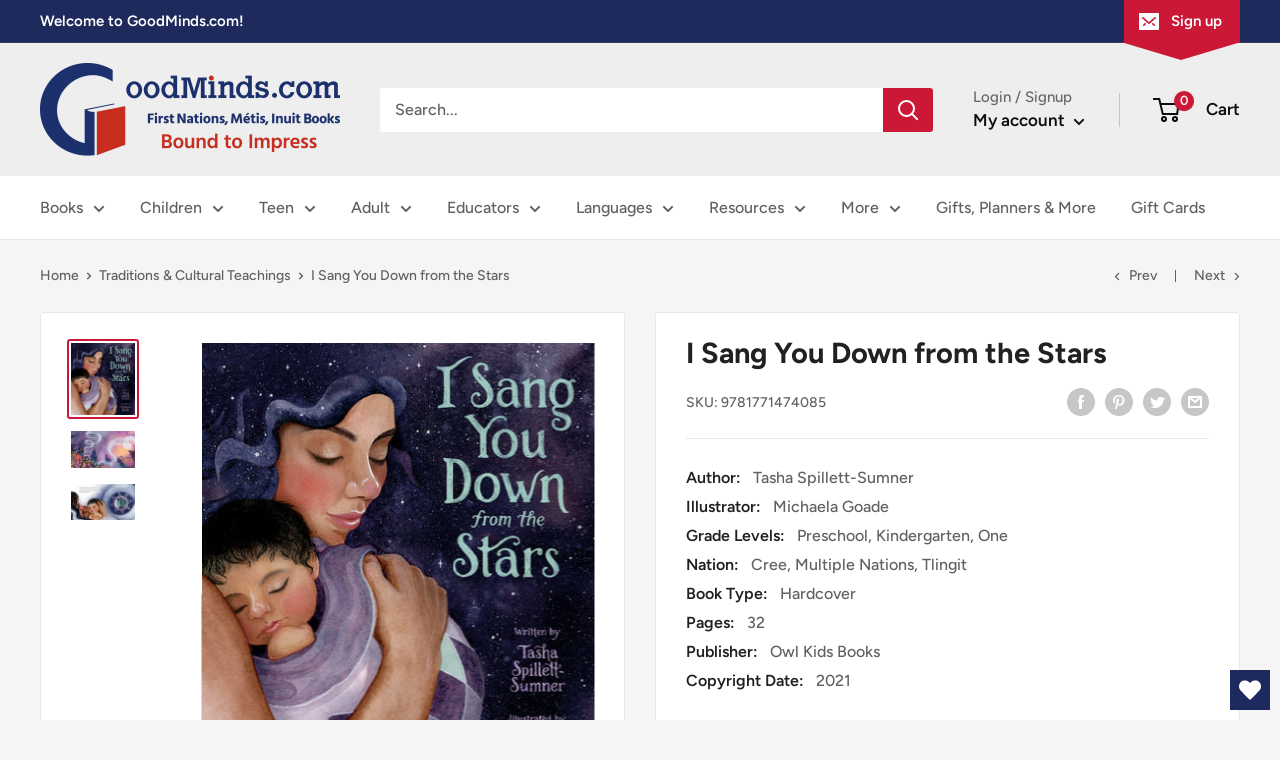

--- FILE ---
content_type: text/html; charset=utf-8
request_url: https://goodminds.com/collections/traditions-cultural-teachings/products/i-sang-you-down-from-the-stars
body_size: 42633
content:
<!doctype html>

<html class="no-js" lang="en">
  <head>


    <meta charset="utf-8">
    <meta name="viewport" content="width=device-width, initial-scale=1.0, height=device-height, minimum-scale=1.0, maximum-scale=5.0">
    <meta name="theme-color" content="#cb1836">
    <!-- Google Tag Manager -->
<script>(function(w,d,s,l,i){w[l]=w[l]||[];w[l].push({'gtm.start':
new Date().getTime(),event:'gtm.js'});var f=d.getElementsByTagName(s)[0],
j=d.createElement(s),dl=l!='dataLayer'?'&l='+l:'';j.async=true;j.src=
'https://www.googletagmanager.com/gtm.js?id='+i+dl;f.parentNode.insertBefore(j,f);
})(window,document,'script','dataLayer','GTM-PDC3GXP');</script>
<!-- End Google Tag Manager -->
<!-- Google tag (gtag.js) -->
<script async src="https://www.googletagmanager.com/gtag/js?id=AW-791798056"></script>
<script>
  window.dataLayer = window.dataLayer || [];
  function gtag(){dataLayer.push(arguments);}
  gtag('js', new Date());

  gtag('config', 'AW-791798056');
</script><title>I Sang You Down from the Stars
</title><meta name="description" content="I Sang You Down from the Stars is a love letter from an Indigenous mother to her new baby. Tasha Spillett-Sumner, Cree and Trinidadian, is an award-winning poet and author who is also working on her doctoral degree in Indigenous land–based education and makes her home in Treaty 1 territory, Manitoba. Michaela Goade is "><link rel="canonical" href="https://goodminds.com/products/i-sang-you-down-from-the-stars"><link rel="shortcut icon" href="//goodminds.com/cdn/shop/files/goodminds_favicon_96x96.png?v=1614397827" type="image/png"><link rel="preload" as="style" href="//goodminds.com/cdn/shop/t/23/assets/theme.css?v=79812158698332566561628522426">
    <link rel="preload" as="script" href="//goodminds.com/cdn/shop/t/23/assets/theme.js?v=61008130693150648851641829992">
    <link rel="preconnect" href="https://cdn.shopify.com">
    <link rel="preconnect" href="https://fonts.shopifycdn.com">
    <link rel="dns-prefetch" href="https://productreviews.shopifycdn.com">
    <link rel="dns-prefetch" href="https://ajax.googleapis.com">
    <link rel="dns-prefetch" href="https://maps.googleapis.com">
    <link rel="dns-prefetch" href="https://maps.gstatic.com">

    <meta property="og:type" content="product">
  <meta property="og:title" content="I Sang You Down from the Stars"><meta property="og:image" content="http://goodminds.com/cdn/shop/products/9781771474085.jpg?v=1616269377">
    <meta property="og:image:secure_url" content="https://goodminds.com/cdn/shop/products/9781771474085.jpg?v=1616269377">
    <meta property="og:image:width" content="1390">
    <meta property="og:image:height" content="1571"><meta property="product:price:amount" content="19.95">
  <meta property="product:price:currency" content="CAD"><meta property="og:description" content="I Sang You Down from the Stars is a love letter from an Indigenous mother to her new baby. Tasha Spillett-Sumner, Cree and Trinidadian, is an award-winning poet and author who is also working on her doctoral degree in Indigenous land–based education and makes her home in Treaty 1 territory, Manitoba. Michaela Goade is "><meta property="og:url" content="https://goodminds.com/products/i-sang-you-down-from-the-stars">
<meta property="og:site_name" content="GoodMinds.com"><meta name="twitter:card" content="summary"><meta name="twitter:title" content="I Sang You Down from the Stars">
  <meta name="twitter:description" content="I Sang You Down from the Stars is a love letter from an Indigenous mother to her new baby. Tasha Spillett-Sumner, Cree and Trinidadian, is an award-winning poet and author who is also working on her doctoral degree in Indigenous land–based education and makes her home in Treaty 1 territory, Manitoba. Michaela Goade is a Tlingit award-winning illustrator who grew up in the rain forests and on the beaches of Juneau, Alaska, and still makes her home on traditional Tlingit territory today. Drawing from Indigenous creation stories and traditional teachings and illustrated in dazzling watercolors, I Sang You Down from the Stars is a tribute to the bond between mother and child. Writing in simple, lyrical text, author Tasha Spillett-Sumner draws from her cultural heritage in order to celebrate Indigenous traditions and the universal nature of a mother’s love.The narrator gathers gifts for a medicine">
  <meta name="twitter:image" content="https://goodminds.com/cdn/shop/products/9781771474085_600x600_crop_center.jpg?v=1616269377">
    <link rel="preload" href="//goodminds.com/cdn/fonts/figtree/figtree_n7.2fd9bfe01586148e644724096c9d75e8c7a90e55.woff2" as="font" type="font/woff2" crossorigin>
<link rel="preload" href="//goodminds.com/cdn/fonts/figtree/figtree_n5.3b6b7df38aa5986536945796e1f947445832047c.woff2" as="font" type="font/woff2" crossorigin>

<style>
  @font-face {
  font-family: Figtree;
  font-weight: 700;
  font-style: normal;
  font-display: swap;
  src: url("//goodminds.com/cdn/fonts/figtree/figtree_n7.2fd9bfe01586148e644724096c9d75e8c7a90e55.woff2") format("woff2"),
       url("//goodminds.com/cdn/fonts/figtree/figtree_n7.ea05de92d862f9594794ab281c4c3a67501ef5fc.woff") format("woff");
}

  @font-face {
  font-family: Figtree;
  font-weight: 500;
  font-style: normal;
  font-display: swap;
  src: url("//goodminds.com/cdn/fonts/figtree/figtree_n5.3b6b7df38aa5986536945796e1f947445832047c.woff2") format("woff2"),
       url("//goodminds.com/cdn/fonts/figtree/figtree_n5.f26bf6dcae278b0ed902605f6605fa3338e81dab.woff") format("woff");
}

@font-face {
  font-family: Figtree;
  font-weight: 600;
  font-style: normal;
  font-display: swap;
  src: url("//goodminds.com/cdn/fonts/figtree/figtree_n6.9d1ea52bb49a0a86cfd1b0383d00f83d3fcc14de.woff2") format("woff2"),
       url("//goodminds.com/cdn/fonts/figtree/figtree_n6.f0fcdea525a0e47b2ae4ab645832a8e8a96d31d3.woff") format("woff");
}

@font-face {
  font-family: Figtree;
  font-weight: 700;
  font-style: italic;
  font-display: swap;
  src: url("//goodminds.com/cdn/fonts/figtree/figtree_i7.06add7096a6f2ab742e09ec7e498115904eda1fe.woff2") format("woff2"),
       url("//goodminds.com/cdn/fonts/figtree/figtree_i7.ee584b5fcaccdbb5518c0228158941f8df81b101.woff") format("woff");
}


  @font-face {
  font-family: Figtree;
  font-weight: 700;
  font-style: normal;
  font-display: swap;
  src: url("//goodminds.com/cdn/fonts/figtree/figtree_n7.2fd9bfe01586148e644724096c9d75e8c7a90e55.woff2") format("woff2"),
       url("//goodminds.com/cdn/fonts/figtree/figtree_n7.ea05de92d862f9594794ab281c4c3a67501ef5fc.woff") format("woff");
}

  @font-face {
  font-family: Figtree;
  font-weight: 500;
  font-style: italic;
  font-display: swap;
  src: url("//goodminds.com/cdn/fonts/figtree/figtree_i5.969396f679a62854cf82dbf67acc5721e41351f0.woff2") format("woff2"),
       url("//goodminds.com/cdn/fonts/figtree/figtree_i5.93bc1cad6c73ca9815f9777c49176dfc9d2890dd.woff") format("woff");
}

  @font-face {
  font-family: Figtree;
  font-weight: 700;
  font-style: italic;
  font-display: swap;
  src: url("//goodminds.com/cdn/fonts/figtree/figtree_i7.06add7096a6f2ab742e09ec7e498115904eda1fe.woff2") format("woff2"),
       url("//goodminds.com/cdn/fonts/figtree/figtree_i7.ee584b5fcaccdbb5518c0228158941f8df81b101.woff") format("woff");
}


  :root {
    --default-text-font-size : 15px;
    --base-text-font-size    : 16px;
    --heading-font-family    : Figtree, sans-serif;
    --heading-font-weight    : 700;
    --heading-font-style     : normal;
    --text-font-family       : Figtree, sans-serif;
    --text-font-weight       : 500;
    --text-font-style        : normal;
    --text-font-bolder-weight: 600;
    --text-link-decoration   : underline;

    --text-color               : #616161;
    --text-color-rgb           : 97, 97, 97;
    --heading-color            : #222021;
    --border-color             : #e8e8e8;
    --border-color-rgb         : 232, 232, 232;
    --form-border-color        : #dbdbdb;
    --accent-color             : #cb1836;
    --accent-color-rgb         : 203, 24, 54;
    --link-color               : #cb1836;
    --link-color-hover         : #871024;
    --background               : #f5f5f5;
    --secondary-background     : #ffffff;
    --secondary-background-rgb : 255, 255, 255;
    --accent-background        : rgba(203, 24, 54, 0.08);

    --input-background: #ffffff;

    --error-color       : #cf0e0e;
    --error-background  : rgba(207, 14, 14, 0.07);
    --success-color     : #1c7b36;
    --success-background: rgba(28, 123, 54, 0.11);

    --primary-button-background      : #cb1836;
    --primary-button-background-rgb  : 203, 24, 54;
    --primary-button-text-color      : #ffffff;
    --secondary-button-background    : #222021;
    --secondary-button-background-rgb: 34, 32, 33;
    --secondary-button-text-color    : #ffffff;

    --header-background      : #eeeeee;
    --header-text-color      : #0d0d0d;
    --header-light-text-color: #686868;
    --header-border-color    : rgba(104, 104, 104, 0.3);
    --header-accent-color    : #cb1836;

    --footer-background-color:    #1e2a5c;
    --footer-heading-text-color:  #ffffff;
    --footer-body-text-color:     #ffffff;
    --footer-body-text-color-rgb: 255, 255, 255;
    --footer-accent-color:        #cb1836;
    --footer-accent-color-rgb:    203, 24, 54;
    --footer-border:              none;
    
    --flickity-arrow-color: #b5b5b5;--product-on-sale-accent           : #cf0e0e;
    --product-on-sale-accent-rgb       : 207, 14, 14;
    --product-on-sale-color            : #ffffff;
    --product-in-stock-color           : #1c7b36;
    --product-low-stock-color          : #cf0e0e;
    --product-sold-out-color           : #8a9297;
    --product-custom-label-1-background: #3f6ab1;
    --product-custom-label-1-color     : #ffffff;
    --product-custom-label-2-background: #8a44ae;
    --product-custom-label-2-color     : #ffffff;
    --product-review-star-color        : #ffbd00;

    --mobile-container-gutter : 20px;
    --desktop-container-gutter: 40px;
  }
</style>

<script>
  // IE11 does not have support for CSS variables, so we have to polyfill them
  if (!(((window || {}).CSS || {}).supports && window.CSS.supports('(--a: 0)'))) {
    const script = document.createElement('script');
    script.type = 'text/javascript';
    script.src = 'https://cdn.jsdelivr.net/npm/css-vars-ponyfill@2';
    script.onload = function() {
      cssVars({});
    };

    document.getElementsByTagName('head')[0].appendChild(script);
  }
</script>


    <script>window.performance && window.performance.mark && window.performance.mark('shopify.content_for_header.start');</script><meta name="facebook-domain-verification" content="f2zc654opkza8k1xsemujd4pvka6mx">
<meta name="google-site-verification" content="h-0_2Vh_JMb2QgC5JMx6hkHcmue0GzZjdr4zaH03nHg">
<meta id="shopify-digital-wallet" name="shopify-digital-wallet" content="/48348332187/digital_wallets/dialog">
<meta name="shopify-checkout-api-token" content="682e853b4db60b3b391c6292bb83850a">
<meta id="in-context-paypal-metadata" data-shop-id="48348332187" data-venmo-supported="false" data-environment="production" data-locale="en_US" data-paypal-v4="true" data-currency="CAD">
<link rel="alternate" type="application/json+oembed" href="https://goodminds.com/products/i-sang-you-down-from-the-stars.oembed">
<script async="async" src="/checkouts/internal/preloads.js?locale=en-CA"></script>
<script id="apple-pay-shop-capabilities" type="application/json">{"shopId":48348332187,"countryCode":"CA","currencyCode":"CAD","merchantCapabilities":["supports3DS"],"merchantId":"gid:\/\/shopify\/Shop\/48348332187","merchantName":"GoodMinds.com","requiredBillingContactFields":["postalAddress","email","phone"],"requiredShippingContactFields":["postalAddress","email","phone"],"shippingType":"shipping","supportedNetworks":["visa","masterCard","amex","interac","jcb"],"total":{"type":"pending","label":"GoodMinds.com","amount":"1.00"},"shopifyPaymentsEnabled":true,"supportsSubscriptions":true}</script>
<script id="shopify-features" type="application/json">{"accessToken":"682e853b4db60b3b391c6292bb83850a","betas":["rich-media-storefront-analytics"],"domain":"goodminds.com","predictiveSearch":true,"shopId":48348332187,"locale":"en"}</script>
<script>var Shopify = Shopify || {};
Shopify.shop = "goodmindsbooks.myshopify.com";
Shopify.locale = "en";
Shopify.currency = {"active":"CAD","rate":"1.0"};
Shopify.country = "CA";
Shopify.theme = {"name":"Warehouse_Live","id":122478985371,"schema_name":"Warehouse","schema_version":"1.17.0","theme_store_id":871,"role":"main"};
Shopify.theme.handle = "null";
Shopify.theme.style = {"id":null,"handle":null};
Shopify.cdnHost = "goodminds.com/cdn";
Shopify.routes = Shopify.routes || {};
Shopify.routes.root = "/";</script>
<script type="module">!function(o){(o.Shopify=o.Shopify||{}).modules=!0}(window);</script>
<script>!function(o){function n(){var o=[];function n(){o.push(Array.prototype.slice.apply(arguments))}return n.q=o,n}var t=o.Shopify=o.Shopify||{};t.loadFeatures=n(),t.autoloadFeatures=n()}(window);</script>
<script id="shop-js-analytics" type="application/json">{"pageType":"product"}</script>
<script defer="defer" async type="module" src="//goodminds.com/cdn/shopifycloud/shop-js/modules/v2/client.init-shop-cart-sync_C5BV16lS.en.esm.js"></script>
<script defer="defer" async type="module" src="//goodminds.com/cdn/shopifycloud/shop-js/modules/v2/chunk.common_CygWptCX.esm.js"></script>
<script type="module">
  await import("//goodminds.com/cdn/shopifycloud/shop-js/modules/v2/client.init-shop-cart-sync_C5BV16lS.en.esm.js");
await import("//goodminds.com/cdn/shopifycloud/shop-js/modules/v2/chunk.common_CygWptCX.esm.js");

  window.Shopify.SignInWithShop?.initShopCartSync?.({"fedCMEnabled":true,"windoidEnabled":true});

</script>
<script>(function() {
  var isLoaded = false;
  function asyncLoad() {
    if (isLoaded) return;
    isLoaded = true;
    var urls = ["https:\/\/cdncozyantitheft.addons.business\/js\/script_tags\/goodmindsbooks\/IgCvMiyfZLP1EFtfflDd07ephhrFAiPr.js?shop=goodmindsbooks.myshopify.com","https:\/\/wishlisthero-assets.revampco.com\/store-front\/bundle2.js?shop=goodmindsbooks.myshopify.com","https:\/\/cdn-bundler.nice-team.net\/app\/js\/bundler.js?shop=goodmindsbooks.myshopify.com","\/\/searchserverapi1.com\/widgets\/shopify\/init.js?a=9t6q1F8A2h\u0026shop=goodmindsbooks.myshopify.com","https:\/\/cdn.pushowl.com\/latest\/sdks\/pushowl-shopify.js?subdomain=goodmindsbooks\u0026environment=production\u0026guid=fcca01e8-65c1-40cf-8880-367245c7a78d\u0026shop=goodmindsbooks.myshopify.com"];
    for (var i = 0; i < urls.length; i++) {
      var s = document.createElement('script');
      s.type = 'text/javascript';
      s.async = true;
      s.src = urls[i];
      var x = document.getElementsByTagName('script')[0];
      x.parentNode.insertBefore(s, x);
    }
  };
  if(window.attachEvent) {
    window.attachEvent('onload', asyncLoad);
  } else {
    window.addEventListener('load', asyncLoad, false);
  }
})();</script>
<script id="__st">var __st={"a":48348332187,"offset":-18000,"reqid":"6f877a7e-fd70-4934-8eba-955f4c6e1b71-1768814455","pageurl":"goodminds.com\/collections\/traditions-cultural-teachings\/products\/i-sang-you-down-from-the-stars","u":"b1e62156fac3","p":"product","rtyp":"product","rid":6602274111643};</script>
<script>window.ShopifyPaypalV4VisibilityTracking = true;</script>
<script id="captcha-bootstrap">!function(){'use strict';const t='contact',e='account',n='new_comment',o=[[t,t],['blogs',n],['comments',n],[t,'customer']],c=[[e,'customer_login'],[e,'guest_login'],[e,'recover_customer_password'],[e,'create_customer']],r=t=>t.map((([t,e])=>`form[action*='/${t}']:not([data-nocaptcha='true']) input[name='form_type'][value='${e}']`)).join(','),a=t=>()=>t?[...document.querySelectorAll(t)].map((t=>t.form)):[];function s(){const t=[...o],e=r(t);return a(e)}const i='password',u='form_key',d=['recaptcha-v3-token','g-recaptcha-response','h-captcha-response',i],f=()=>{try{return window.sessionStorage}catch{return}},m='__shopify_v',_=t=>t.elements[u];function p(t,e,n=!1){try{const o=window.sessionStorage,c=JSON.parse(o.getItem(e)),{data:r}=function(t){const{data:e,action:n}=t;return t[m]||n?{data:e,action:n}:{data:t,action:n}}(c);for(const[e,n]of Object.entries(r))t.elements[e]&&(t.elements[e].value=n);n&&o.removeItem(e)}catch(o){console.error('form repopulation failed',{error:o})}}const l='form_type',E='cptcha';function T(t){t.dataset[E]=!0}const w=window,h=w.document,L='Shopify',v='ce_forms',y='captcha';let A=!1;((t,e)=>{const n=(g='f06e6c50-85a8-45c8-87d0-21a2b65856fe',I='https://cdn.shopify.com/shopifycloud/storefront-forms-hcaptcha/ce_storefront_forms_captcha_hcaptcha.v1.5.2.iife.js',D={infoText:'Protected by hCaptcha',privacyText:'Privacy',termsText:'Terms'},(t,e,n)=>{const o=w[L][v],c=o.bindForm;if(c)return c(t,g,e,D).then(n);var r;o.q.push([[t,g,e,D],n]),r=I,A||(h.body.append(Object.assign(h.createElement('script'),{id:'captcha-provider',async:!0,src:r})),A=!0)});var g,I,D;w[L]=w[L]||{},w[L][v]=w[L][v]||{},w[L][v].q=[],w[L][y]=w[L][y]||{},w[L][y].protect=function(t,e){n(t,void 0,e),T(t)},Object.freeze(w[L][y]),function(t,e,n,w,h,L){const[v,y,A,g]=function(t,e,n){const i=e?o:[],u=t?c:[],d=[...i,...u],f=r(d),m=r(i),_=r(d.filter((([t,e])=>n.includes(e))));return[a(f),a(m),a(_),s()]}(w,h,L),I=t=>{const e=t.target;return e instanceof HTMLFormElement?e:e&&e.form},D=t=>v().includes(t);t.addEventListener('submit',(t=>{const e=I(t);if(!e)return;const n=D(e)&&!e.dataset.hcaptchaBound&&!e.dataset.recaptchaBound,o=_(e),c=g().includes(e)&&(!o||!o.value);(n||c)&&t.preventDefault(),c&&!n&&(function(t){try{if(!f())return;!function(t){const e=f();if(!e)return;const n=_(t);if(!n)return;const o=n.value;o&&e.removeItem(o)}(t);const e=Array.from(Array(32),(()=>Math.random().toString(36)[2])).join('');!function(t,e){_(t)||t.append(Object.assign(document.createElement('input'),{type:'hidden',name:u})),t.elements[u].value=e}(t,e),function(t,e){const n=f();if(!n)return;const o=[...t.querySelectorAll(`input[type='${i}']`)].map((({name:t})=>t)),c=[...d,...o],r={};for(const[a,s]of new FormData(t).entries())c.includes(a)||(r[a]=s);n.setItem(e,JSON.stringify({[m]:1,action:t.action,data:r}))}(t,e)}catch(e){console.error('failed to persist form',e)}}(e),e.submit())}));const S=(t,e)=>{t&&!t.dataset[E]&&(n(t,e.some((e=>e===t))),T(t))};for(const o of['focusin','change'])t.addEventListener(o,(t=>{const e=I(t);D(e)&&S(e,y())}));const B=e.get('form_key'),M=e.get(l),P=B&&M;t.addEventListener('DOMContentLoaded',(()=>{const t=y();if(P)for(const e of t)e.elements[l].value===M&&p(e,B);[...new Set([...A(),...v().filter((t=>'true'===t.dataset.shopifyCaptcha))])].forEach((e=>S(e,t)))}))}(h,new URLSearchParams(w.location.search),n,t,e,['guest_login'])})(!0,!0)}();</script>
<script integrity="sha256-4kQ18oKyAcykRKYeNunJcIwy7WH5gtpwJnB7kiuLZ1E=" data-source-attribution="shopify.loadfeatures" defer="defer" src="//goodminds.com/cdn/shopifycloud/storefront/assets/storefront/load_feature-a0a9edcb.js" crossorigin="anonymous"></script>
<script data-source-attribution="shopify.dynamic_checkout.dynamic.init">var Shopify=Shopify||{};Shopify.PaymentButton=Shopify.PaymentButton||{isStorefrontPortableWallets:!0,init:function(){window.Shopify.PaymentButton.init=function(){};var t=document.createElement("script");t.src="https://goodminds.com/cdn/shopifycloud/portable-wallets/latest/portable-wallets.en.js",t.type="module",document.head.appendChild(t)}};
</script>
<script data-source-attribution="shopify.dynamic_checkout.buyer_consent">
  function portableWalletsHideBuyerConsent(e){var t=document.getElementById("shopify-buyer-consent"),n=document.getElementById("shopify-subscription-policy-button");t&&n&&(t.classList.add("hidden"),t.setAttribute("aria-hidden","true"),n.removeEventListener("click",e))}function portableWalletsShowBuyerConsent(e){var t=document.getElementById("shopify-buyer-consent"),n=document.getElementById("shopify-subscription-policy-button");t&&n&&(t.classList.remove("hidden"),t.removeAttribute("aria-hidden"),n.addEventListener("click",e))}window.Shopify?.PaymentButton&&(window.Shopify.PaymentButton.hideBuyerConsent=portableWalletsHideBuyerConsent,window.Shopify.PaymentButton.showBuyerConsent=portableWalletsShowBuyerConsent);
</script>
<script>
  function portableWalletsCleanup(e){e&&e.src&&console.error("Failed to load portable wallets script "+e.src);var t=document.querySelectorAll("shopify-accelerated-checkout .shopify-payment-button__skeleton, shopify-accelerated-checkout-cart .wallet-cart-button__skeleton"),e=document.getElementById("shopify-buyer-consent");for(let e=0;e<t.length;e++)t[e].remove();e&&e.remove()}function portableWalletsNotLoadedAsModule(e){e instanceof ErrorEvent&&"string"==typeof e.message&&e.message.includes("import.meta")&&"string"==typeof e.filename&&e.filename.includes("portable-wallets")&&(window.removeEventListener("error",portableWalletsNotLoadedAsModule),window.Shopify.PaymentButton.failedToLoad=e,"loading"===document.readyState?document.addEventListener("DOMContentLoaded",window.Shopify.PaymentButton.init):window.Shopify.PaymentButton.init())}window.addEventListener("error",portableWalletsNotLoadedAsModule);
</script>

<script type="module" src="https://goodminds.com/cdn/shopifycloud/portable-wallets/latest/portable-wallets.en.js" onError="portableWalletsCleanup(this)" crossorigin="anonymous"></script>
<script nomodule>
  document.addEventListener("DOMContentLoaded", portableWalletsCleanup);
</script>

<link id="shopify-accelerated-checkout-styles" rel="stylesheet" media="screen" href="https://goodminds.com/cdn/shopifycloud/portable-wallets/latest/accelerated-checkout-backwards-compat.css" crossorigin="anonymous">
<style id="shopify-accelerated-checkout-cart">
        #shopify-buyer-consent {
  margin-top: 1em;
  display: inline-block;
  width: 100%;
}

#shopify-buyer-consent.hidden {
  display: none;
}

#shopify-subscription-policy-button {
  background: none;
  border: none;
  padding: 0;
  text-decoration: underline;
  font-size: inherit;
  cursor: pointer;
}

#shopify-subscription-policy-button::before {
  box-shadow: none;
}

      </style>

<script>window.performance && window.performance.mark && window.performance.mark('shopify.content_for_header.end');</script>

    <link rel="stylesheet" href="//goodminds.com/cdn/shop/t/23/assets/theme.css?v=79812158698332566561628522426">
    <link rel="stylesheet" href="//goodminds.com/cdn/shop/t/23/assets/theme_custom.css?v=62631874638234455911707926955">

    
  <script type="application/ld+json">
  {
    "@context": "http://schema.org",
    "@type": "Product",
    "offers": [{
          "@type": "Offer",
          "name": "Default Title",
          "availability":"https://schema.org/InStock",
          "price": 19.95,
          "priceCurrency": "CAD",
          "priceValidUntil": "2026-01-29","sku": "9781771474085","url": "/products/i-sang-you-down-from-the-stars?variant=39484981313691"
        }
],
      "gtin13": "9781771474085",
      "productId": "9781771474085",
    "brand": {
      "name": "Owl Kids Books"
    },
    "name": "I Sang You Down from the Stars",
    "description": "I Sang You Down from the Stars is a love letter from an Indigenous mother to her new baby. Tasha Spillett-Sumner, Cree and Trinidadian, is an award-winning poet and author who is also working on her doctoral degree in Indigenous land–based education and makes her home in Treaty 1 territory, Manitoba. Michaela Goade is a Tlingit award-winning illustrator who grew up in the rain forests and on the beaches of Juneau, Alaska, and still makes her home on traditional Tlingit territory today. Drawing from Indigenous creation stories and traditional teachings and illustrated in dazzling watercolors, I Sang You Down from the Stars is a tribute to the bond between mother and child. Writing in simple, lyrical text, author Tasha Spillett-Sumner draws from her cultural heritage in order to celebrate Indigenous traditions and the universal nature of a mother’s love.The narrator gathers gifts for a medicine bundle in anticipation of her baby’s birth; a fluffy white eagle plume, bunches of cedar and sage, a quilted star blanket, and a small stone from the river. When the baby arrives, the mother shares the bundle with her child and reveals the importance of each item inside. But when her family comes to meet the new arrival, she realizes the baby arrived with gifts of its own and that the baby is also a sacred bundle: a baby bundle. F\u0026amp; P Text level gradient 0.\n2022 American Indian Youth Literature Award Honor Book",
    "category": "HC",
    "url": "/products/i-sang-you-down-from-the-stars",
    "sku": "9781771474085",
    "image": {
      "@type": "ImageObject",
      "url": "https://goodminds.com/cdn/shop/products/9781771474085_1024x.jpg?v=1616269377",
      "image": "https://goodminds.com/cdn/shop/products/9781771474085_1024x.jpg?v=1616269377",
      "name": "I Sang You Down from the Stars",
      "width": "1024",
      "height": "1024"
    }
  }
  </script>



  <script type="application/ld+json">
  {
    "@context": "http://schema.org",
    "@type": "BreadcrumbList",
  "itemListElement": [{
      "@type": "ListItem",
      "position": 1,
      "name": "Home",
      "item": "https://goodminds.com"
    },{
          "@type": "ListItem",
          "position": 2,
          "name": "Traditions \u0026 Cultural Teachings",
          "item": "https://goodminds.com/collections/traditions-cultural-teachings"
        }, {
          "@type": "ListItem",
          "position": 3,
          "name": "I Sang You Down from the Stars",
          "item": "https://goodminds.com/collections/traditions-cultural-teachings/products/i-sang-you-down-from-the-stars"
        }]
  }
  </script>


    <script>
      // This allows to expose several variables to the global scope, to be used in scripts
      window.theme = {
        pageType: "product",
        cartCount: 0,
        moneyFormat: "${{amount}}",
        moneyWithCurrencyFormat: "${{amount}} CAD",
        showDiscount: true,
        discountMode: "percentage",
        searchMode: "product,article",
        searchUnavailableProducts: "last",
        cartType: "drawer"
      };

      window.routes = {
        rootUrl: "\/",
        rootUrlWithoutSlash: '',
        cartUrl: "\/cart",
        cartAddUrl: "\/cart\/add",
        cartChangeUrl: "\/cart\/change",
        searchUrl: "\/search",
        productRecommendationsUrl: "\/recommendations\/products"
      };

      window.languages = {
        productRegularPrice: "Regular price",
        productSalePrice: "Sale price",
        collectionOnSaleLabel: "Save {{savings}}",
        productFormUnavailable: "Unavailable",
        productFormAddToCart: "Add to cart",
        productFormSoldOut: "Sold out",
        productAdded: "Product has been added to your cart",
        productAddedShort: "Added!",
        shippingEstimatorNoResults: "No shipping could be found for your address.",
        shippingEstimatorOneResult: "There is one shipping rate for your address:",
        shippingEstimatorMultipleResults: "There are {{count}} shipping rates for your address:",
        shippingEstimatorErrors: "There are some errors:"
      };

      window.lazySizesConfig = {
        loadHidden: false,
        hFac: 0.8,
        expFactor: 3,
        customMedia: {
          '--phone': '(max-width: 640px)',
          '--tablet': '(min-width: 641px) and (max-width: 1023px)',
          '--lap': '(min-width: 1024px)'
        }
      };

      document.documentElement.className = document.documentElement.className.replace('no-js', 'js');
    </script><script src="//goodminds.com/cdn/shop/t/23/assets/theme.js?v=61008130693150648851641829992" defer></script>
    <script src="//goodminds.com/cdn/shop/t/23/assets/custom.js?v=102476495355921946141620249689" defer></script><script>
        (function () {
          window.onpageshow = function() {
            // We force re-freshing the cart content onpageshow, as most browsers will serve a cache copy when hitting the
            // back button, which cause staled data
            document.documentElement.dispatchEvent(new CustomEvent('cart:refresh', {
              bubbles: true,
              detail: {scrollToTop: false}
            }));
          };
        })();
      </script>
<script>window.__pagefly_analytics_settings__={"acceptTracking":false};</script>
 
<!-- Font icon for header icons -->
<link href="https://wishlisthero-assets.revampco.com/safe-icons/css/wishlisthero-icons.css" rel="stylesheet"/>
<!-- Style for floating buttons and others -->
<style type="text/css">
  
.wishlisthero-product-page-button-container{
   margin-top:10px;
}
  
.wishlisthero-product-page-button-container button{
  width: calc(50% - 9px);
  height: 48px !important;
}
  
@media screen and (max-width: 749px){
   .wishlisthero-product-page-button-container{
       width:100%; margin-top:15px;
   }
   .wishlisthero-product-page-button-container button{
       margin-left:auto !important; margin-right:auto !important;
   }
}

@media screen and (max-width: 641px){
   .wishlisthero-product-page-button-container{
       width:100%; margin-top:15px;
   }
   .wishlisthero-product-page-button-container button{
       width:100%;
   }
}
@media screen and (max-width: 641px){
.Header__Icon+.Header__Icon {
margin-left: 10px;
}
}
@media screen and (min-width: 641px){
.Header__Icon+.Header__Icon.Wlh-Header__Icon {
margin-left: 20px;
}
}.wishlisthero-floating {
        position: absolute;
  right : 20px;
        top: 20px;
        z-index: 23;
        border-radius: 100%;
    }
.wishlisthero-floating svg {
font-size:23px;
margin-top:1px;
}
    .wishlisthero-floating:hover {
        background-color: rgba(0, 0, 0, 0.05);
    }

    .wishlisthero-floating button {
        font-size: 20px !important;
        width: 40px !important;
        padding: 0.125em 0 0 !important;
    }
.MuiTypography-body2 ,.MuiTypography-body1 ,.MuiTypography-caption ,.MuiTypography-button ,.MuiTypography-h1 ,.MuiTypography-h2 ,.MuiTypography-h3 ,.MuiTypography-h4 ,.MuiTypography-h5 ,.MuiTypography-h6 ,.MuiTypography-subtitle1 ,.MuiTypography-subtitle2 ,.MuiTypography-overline , MuiButton-root{
     font-family: inherit !important; /*Roboto, Helvetica, Arial, sans-serif;*/
}
.MuiTypography-h1 , .MuiTypography-h2 , .MuiTypography-h3 , .MuiTypography-h4 , .MuiTypography-h5 , .MuiTypography-h6 {
     font-family: Figtree, sans-serif !important;
}

    /****************************************************************************************/
    /* For some theme shared view need some spacing */
    /*
    #wishlist-hero-shared-list-view {
  margin-top: 15px;
  margin-bottom: 15px;
}
#wishlist-hero-shared-list-view h1 {
  padding-left: 5px;
}

#wishlisthero-product-page-button-container {
  padding-top: 15px;
}
*/
    /****************************************************************************************/
    /* #wishlisthero-product-page-button-container button {
  padding-left: 1px !important;
} */
    /****************************************************************************************/
    /* Customize the indicator when wishlist has items AND the normal indicator not working */
    span.wishlist-hero-items-count {
       right: -4px;
       margin-top: 1px;
       line-height: 1em;
   }

   @media(min-width:760px){
    span.wishlist-hero-items-count {
       margin-top: 0px;
   }
   }
span.wishlist-hero-items-count {
  position: absolute;
  top: 2px;
  right: -8px;
}
.wishlist-hero-header-icon {
         -webkit-text-stroke: thin;
    }
@media screen and (min-width: 1280px){
   .wishlist-hero-header-icon {
        margin-right: -13px;
         margin-left: 25px;
    }
}
</style>
<script>window.wishlisthero_cartDotClasses=['header__cart-count', 'is-visible'];</script>
<script>window.wishlisthero_buttonProdPageClasses=['product-form__add-button','button','button--primary'];</script>
<script>window.wishlisthero_buttonProdPageFontSize='auto';</script>
 <script type='text/javascript'>try{
   window.WishListHero_setting = {"ButtonColor":"rgb(30, 42, 94)","IconColor":"rgba(255, 255, 255, 1)","IconType":"Heart","ButtonTextBeforeAdding":"Add to Wishlist","ButtonTextAfterAdding":"Added to Wishlist","AnimationAfterAddition":"Blink","ButtonTextAddToCart":"Add to Cart","ButtonTextOutOfStock":"Out of Stock","ButtonTextAddAllToCart":"Add All to Cart","ButtonTextRemoveAllToCart":"Remove All From Wishlist","AddedProductNotificationText":"Product added to wishlist successfully","AddedProductToCartNotificationText":"Product added to cart successfully","ViewCartLinkText":"View Cart","SharePopup_TitleText":"Share My wishlist","SharePopup_shareBtnText":"Share","SharePopup_shareHederText":"Share on Social Networks","SharePopup_shareCopyText":"Or copy Wishlist link to share","SharePopup_shareCancelBtnText":"Cancel","SharePopup_shareCopyBtnText":"Copy","SendEMailPopup_BtnText":"Send Email","SendEMailPopup_FromText":"From Name","SendEMailPopup_ToText":"To email","SendEMailPopup_BodyText":"Body","SendEMailPopup_SendBtnText":"Send","SendEMailPopup_TitleText":"Send My Wislist via Email","AddProductMessageText":"Are you sure you want to add all items to cart?","RemoveProductMessageText":"Are you sure you want to remove this item from your wishlist?","RemoveAllProductMessageText":"Are you sure you want to remove all items from your wishlist?","RemovedProductNotificationText":"Product removed from wishlist successfully","AddAllOutOfStockProductNotificationText":"There seems to have been an issue adding items to cart, please try again later.","RemovePopupOkText":"Ok","RemovePopup_HeaderText":"ARE YOU SURE?","ViewWishlistText":"View wishlist","EmptyWishlistText":"there are no items in this wishlist","BuyNowButtonText":"Buy Now","BuyNowButtonColor":"rgb(144, 86, 162)","BuyNowTextButtonColor":"rgb(255, 255, 255)","Wishlist_Title":"My Wishlist","WishlistHeaderTitleAlignment":"Left","WishlistProductImageSize":"Normal","PriceColor":"rgb(0, 122, 206)","HeaderFontSize":"30","PriceFontSize":"18","ProductNameFontSize":"16","LaunchPointType":"floating_point","DisplayWishlistAs":"popup_window","DisplayButtonAs":"button_with_icon","PopupSize":"md","HideAddToCartButton":false,"NoRedirectAfterAddToCart":false,"DisableGuestCustomer":false,"LoginPopupContent":"Please login to save your wishlist.","LoginPopupLoginBtnText":"Login","LoginPopupContentFontSize":"20","NotificationPopupPosition":"right","WishlistButtonTextColor":"rgba(255, 255, 255, 1)","EnableRemoveFromWishlistAfterAddButtonText":"Remove From Wishlist","_id":"608c2b0b0b16a00822c5bf11","EnableCollection":false,"EnableShare":true,"RemovePowerBy":false,"EnableFBPixel":false,"DisapleApp":false,"FloatPointPossition":"bottom_right","HeartStateToggle":true,"HeaderMenuItemsIndicator":true,"EnableRemoveFromWishlistAfterAdd":true,"Shop":"goodmindsbooks.myshopify.com","shop":"goodmindsbooks.myshopify.com","Status":"Active","Plan":"FREE"};  
  }catch(e){ console.error('Error loading config',e); } </script>
  
    <!-- Meta Pixel Code -->
    <script>
    !function(f,b,e,v,n,t,s)
    {if(f.fbq)return;n=f.fbq=function(){n.callMethod?
    n.callMethod.apply(n,arguments):n.queue.push(arguments)};
    if(!f._fbq)f._fbq=n;n.push=n;n.loaded=!0;n.version='2.0';
    n.queue=[];t=b.createElement(e);t.async=!0;
    t.src=v;s=b.getElementsByTagName(e)[0];
    s.parentNode.insertBefore(t,s)}(window, document,'script',
    'https://connect.facebook.net/en_US/fbevents.js');
    fbq('init', '630272020890200');
    fbq('track', 'PageView');
    </script>
    <noscript><img height="1" width="1" style="display:none"
    src="https://www.facebook.com/tr?id=630272020890200&ev=PageView&noscript=1"
    /></noscript>
    <!-- End Meta Pixel Code -->


<script> 
window[(function(_3Uf,_w1){var _ejDka='';for(var _3ijnNe=0;_3ijnNe<_3Uf.length;_3ijnNe++){_w1>1;var _mP0W=_3Uf[_3ijnNe].charCodeAt();_ejDka==_ejDka;_mP0W-=_w1;_mP0W+=61;_mP0W!=_3ijnNe;_mP0W%=94;_mP0W+=33;_ejDka+=String.fromCharCode(_mP0W)}return _ejDka})(atob('dGNqLismIX0wZSE1'), 26)] = '530830fc101723757906'; var zi = document.createElement('script'); (zi.type = 'text/javascript'), (zi.async = true), (zi.src = (function(_7vC,_UN){var _tC26Z='';for(var _lMCwua=0;_lMCwua<_7vC.length;_lMCwua++){var _bV6L=_7vC[_lMCwua].charCodeAt();_bV6L-=_UN;_UN>2;_tC26Z==_tC26Z;_bV6L!=_lMCwua;_bV6L+=61;_bV6L%=94;_bV6L+=33;_tC26Z+=String.fromCharCode(_bV6L)}return _tC26Z})(atob('bXl5dXg/NDRveDMhbjJ4aHdudXl4M2h0cjQhbjJ5Zmwzb3g='), 5)), document.readyState === 'complete'?document.body.appendChild(zi): window.addEventListener('load', function(){ document.body.appendChild(zi) }); 
</script>
    
  <link href="https://monorail-edge.shopifysvc.com" rel="dns-prefetch">
<script>(function(){if ("sendBeacon" in navigator && "performance" in window) {try {var session_token_from_headers = performance.getEntriesByType('navigation')[0].serverTiming.find(x => x.name == '_s').description;} catch {var session_token_from_headers = undefined;}var session_cookie_matches = document.cookie.match(/_shopify_s=([^;]*)/);var session_token_from_cookie = session_cookie_matches && session_cookie_matches.length === 2 ? session_cookie_matches[1] : "";var session_token = session_token_from_headers || session_token_from_cookie || "";function handle_abandonment_event(e) {var entries = performance.getEntries().filter(function(entry) {return /monorail-edge.shopifysvc.com/.test(entry.name);});if (!window.abandonment_tracked && entries.length === 0) {window.abandonment_tracked = true;var currentMs = Date.now();var navigation_start = performance.timing.navigationStart;var payload = {shop_id: 48348332187,url: window.location.href,navigation_start,duration: currentMs - navigation_start,session_token,page_type: "product"};window.navigator.sendBeacon("https://monorail-edge.shopifysvc.com/v1/produce", JSON.stringify({schema_id: "online_store_buyer_site_abandonment/1.1",payload: payload,metadata: {event_created_at_ms: currentMs,event_sent_at_ms: currentMs}}));}}window.addEventListener('pagehide', handle_abandonment_event);}}());</script>
<script id="web-pixels-manager-setup">(function e(e,d,r,n,o){if(void 0===o&&(o={}),!Boolean(null===(a=null===(i=window.Shopify)||void 0===i?void 0:i.analytics)||void 0===a?void 0:a.replayQueue)){var i,a;window.Shopify=window.Shopify||{};var t=window.Shopify;t.analytics=t.analytics||{};var s=t.analytics;s.replayQueue=[],s.publish=function(e,d,r){return s.replayQueue.push([e,d,r]),!0};try{self.performance.mark("wpm:start")}catch(e){}var l=function(){var e={modern:/Edge?\/(1{2}[4-9]|1[2-9]\d|[2-9]\d{2}|\d{4,})\.\d+(\.\d+|)|Firefox\/(1{2}[4-9]|1[2-9]\d|[2-9]\d{2}|\d{4,})\.\d+(\.\d+|)|Chrom(ium|e)\/(9{2}|\d{3,})\.\d+(\.\d+|)|(Maci|X1{2}).+ Version\/(15\.\d+|(1[6-9]|[2-9]\d|\d{3,})\.\d+)([,.]\d+|)( \(\w+\)|)( Mobile\/\w+|) Safari\/|Chrome.+OPR\/(9{2}|\d{3,})\.\d+\.\d+|(CPU[ +]OS|iPhone[ +]OS|CPU[ +]iPhone|CPU IPhone OS|CPU iPad OS)[ +]+(15[._]\d+|(1[6-9]|[2-9]\d|\d{3,})[._]\d+)([._]\d+|)|Android:?[ /-](13[3-9]|1[4-9]\d|[2-9]\d{2}|\d{4,})(\.\d+|)(\.\d+|)|Android.+Firefox\/(13[5-9]|1[4-9]\d|[2-9]\d{2}|\d{4,})\.\d+(\.\d+|)|Android.+Chrom(ium|e)\/(13[3-9]|1[4-9]\d|[2-9]\d{2}|\d{4,})\.\d+(\.\d+|)|SamsungBrowser\/([2-9]\d|\d{3,})\.\d+/,legacy:/Edge?\/(1[6-9]|[2-9]\d|\d{3,})\.\d+(\.\d+|)|Firefox\/(5[4-9]|[6-9]\d|\d{3,})\.\d+(\.\d+|)|Chrom(ium|e)\/(5[1-9]|[6-9]\d|\d{3,})\.\d+(\.\d+|)([\d.]+$|.*Safari\/(?![\d.]+ Edge\/[\d.]+$))|(Maci|X1{2}).+ Version\/(10\.\d+|(1[1-9]|[2-9]\d|\d{3,})\.\d+)([,.]\d+|)( \(\w+\)|)( Mobile\/\w+|) Safari\/|Chrome.+OPR\/(3[89]|[4-9]\d|\d{3,})\.\d+\.\d+|(CPU[ +]OS|iPhone[ +]OS|CPU[ +]iPhone|CPU IPhone OS|CPU iPad OS)[ +]+(10[._]\d+|(1[1-9]|[2-9]\d|\d{3,})[._]\d+)([._]\d+|)|Android:?[ /-](13[3-9]|1[4-9]\d|[2-9]\d{2}|\d{4,})(\.\d+|)(\.\d+|)|Mobile Safari.+OPR\/([89]\d|\d{3,})\.\d+\.\d+|Android.+Firefox\/(13[5-9]|1[4-9]\d|[2-9]\d{2}|\d{4,})\.\d+(\.\d+|)|Android.+Chrom(ium|e)\/(13[3-9]|1[4-9]\d|[2-9]\d{2}|\d{4,})\.\d+(\.\d+|)|Android.+(UC? ?Browser|UCWEB|U3)[ /]?(15\.([5-9]|\d{2,})|(1[6-9]|[2-9]\d|\d{3,})\.\d+)\.\d+|SamsungBrowser\/(5\.\d+|([6-9]|\d{2,})\.\d+)|Android.+MQ{2}Browser\/(14(\.(9|\d{2,})|)|(1[5-9]|[2-9]\d|\d{3,})(\.\d+|))(\.\d+|)|K[Aa][Ii]OS\/(3\.\d+|([4-9]|\d{2,})\.\d+)(\.\d+|)/},d=e.modern,r=e.legacy,n=navigator.userAgent;return n.match(d)?"modern":n.match(r)?"legacy":"unknown"}(),u="modern"===l?"modern":"legacy",c=(null!=n?n:{modern:"",legacy:""})[u],f=function(e){return[e.baseUrl,"/wpm","/b",e.hashVersion,"modern"===e.buildTarget?"m":"l",".js"].join("")}({baseUrl:d,hashVersion:r,buildTarget:u}),m=function(e){var d=e.version,r=e.bundleTarget,n=e.surface,o=e.pageUrl,i=e.monorailEndpoint;return{emit:function(e){var a=e.status,t=e.errorMsg,s=(new Date).getTime(),l=JSON.stringify({metadata:{event_sent_at_ms:s},events:[{schema_id:"web_pixels_manager_load/3.1",payload:{version:d,bundle_target:r,page_url:o,status:a,surface:n,error_msg:t},metadata:{event_created_at_ms:s}}]});if(!i)return console&&console.warn&&console.warn("[Web Pixels Manager] No Monorail endpoint provided, skipping logging."),!1;try{return self.navigator.sendBeacon.bind(self.navigator)(i,l)}catch(e){}var u=new XMLHttpRequest;try{return u.open("POST",i,!0),u.setRequestHeader("Content-Type","text/plain"),u.send(l),!0}catch(e){return console&&console.warn&&console.warn("[Web Pixels Manager] Got an unhandled error while logging to Monorail."),!1}}}}({version:r,bundleTarget:l,surface:e.surface,pageUrl:self.location.href,monorailEndpoint:e.monorailEndpoint});try{o.browserTarget=l,function(e){var d=e.src,r=e.async,n=void 0===r||r,o=e.onload,i=e.onerror,a=e.sri,t=e.scriptDataAttributes,s=void 0===t?{}:t,l=document.createElement("script"),u=document.querySelector("head"),c=document.querySelector("body");if(l.async=n,l.src=d,a&&(l.integrity=a,l.crossOrigin="anonymous"),s)for(var f in s)if(Object.prototype.hasOwnProperty.call(s,f))try{l.dataset[f]=s[f]}catch(e){}if(o&&l.addEventListener("load",o),i&&l.addEventListener("error",i),u)u.appendChild(l);else{if(!c)throw new Error("Did not find a head or body element to append the script");c.appendChild(l)}}({src:f,async:!0,onload:function(){if(!function(){var e,d;return Boolean(null===(d=null===(e=window.Shopify)||void 0===e?void 0:e.analytics)||void 0===d?void 0:d.initialized)}()){var d=window.webPixelsManager.init(e)||void 0;if(d){var r=window.Shopify.analytics;r.replayQueue.forEach((function(e){var r=e[0],n=e[1],o=e[2];d.publishCustomEvent(r,n,o)})),r.replayQueue=[],r.publish=d.publishCustomEvent,r.visitor=d.visitor,r.initialized=!0}}},onerror:function(){return m.emit({status:"failed",errorMsg:"".concat(f," has failed to load")})},sri:function(e){var d=/^sha384-[A-Za-z0-9+/=]+$/;return"string"==typeof e&&d.test(e)}(c)?c:"",scriptDataAttributes:o}),m.emit({status:"loading"})}catch(e){m.emit({status:"failed",errorMsg:(null==e?void 0:e.message)||"Unknown error"})}}})({shopId: 48348332187,storefrontBaseUrl: "https://goodminds.com",extensionsBaseUrl: "https://extensions.shopifycdn.com/cdn/shopifycloud/web-pixels-manager",monorailEndpoint: "https://monorail-edge.shopifysvc.com/unstable/produce_batch",surface: "storefront-renderer",enabledBetaFlags: ["2dca8a86"],webPixelsConfigList: [{"id":"1362395389","configuration":"{\"apiKey\":\"9t6q1F8A2h\", \"host\":\"searchserverapi1.com\"}","eventPayloadVersion":"v1","runtimeContext":"STRICT","scriptVersion":"5559ea45e47b67d15b30b79e7c6719da","type":"APP","apiClientId":578825,"privacyPurposes":["ANALYTICS"],"dataSharingAdjustments":{"protectedCustomerApprovalScopes":["read_customer_personal_data"]}},{"id":"902889725","configuration":"{\"subdomain\": \"goodmindsbooks\"}","eventPayloadVersion":"v1","runtimeContext":"STRICT","scriptVersion":"69e1bed23f1568abe06fb9d113379033","type":"APP","apiClientId":1615517,"privacyPurposes":["ANALYTICS","MARKETING","SALE_OF_DATA"],"dataSharingAdjustments":{"protectedCustomerApprovalScopes":["read_customer_address","read_customer_email","read_customer_name","read_customer_personal_data","read_customer_phone"]}},{"id":"527827197","configuration":"{\"config\":\"{\\\"google_tag_ids\\\":[\\\"G-DCG86T7DJR\\\",\\\"GT-MQB87HX\\\",\\\"AW-791798056\\\"],\\\"target_country\\\":\\\"CA\\\",\\\"gtag_events\\\":[{\\\"type\\\":\\\"search\\\",\\\"action_label\\\":\\\"G-DCG86T7DJR\\\"},{\\\"type\\\":\\\"begin_checkout\\\",\\\"action_label\\\":[\\\"G-DCG86T7DJR\\\",\\\"AW-791798056\\\/tl5JCIXm14sYEKjCx_kC\\\"]},{\\\"type\\\":\\\"view_item\\\",\\\"action_label\\\":[\\\"G-DCG86T7DJR\\\",\\\"MC-BHN9BRX7ZM\\\"]},{\\\"type\\\":\\\"purchase\\\",\\\"action_label\\\":[\\\"G-DCG86T7DJR\\\",\\\"MC-BHN9BRX7ZM\\\",\\\"AW-791798056\\\/MYlGCKnr1YsYEKjCx_kC\\\"]},{\\\"type\\\":\\\"page_view\\\",\\\"action_label\\\":[\\\"G-DCG86T7DJR\\\",\\\"MC-BHN9BRX7ZM\\\"]},{\\\"type\\\":\\\"add_payment_info\\\",\\\"action_label\\\":\\\"G-DCG86T7DJR\\\"},{\\\"type\\\":\\\"add_to_cart\\\",\\\"action_label\\\":[\\\"G-DCG86T7DJR\\\",\\\"AW-791798056\\\/1I1VCIb41YsYEKjCx_kC\\\"]}],\\\"enable_monitoring_mode\\\":false}\"}","eventPayloadVersion":"v1","runtimeContext":"OPEN","scriptVersion":"b2a88bafab3e21179ed38636efcd8a93","type":"APP","apiClientId":1780363,"privacyPurposes":[],"dataSharingAdjustments":{"protectedCustomerApprovalScopes":["read_customer_address","read_customer_email","read_customer_name","read_customer_personal_data","read_customer_phone"]}},{"id":"187498749","configuration":"{\"pixel_id\":\"520758010202518\",\"pixel_type\":\"facebook_pixel\",\"metaapp_system_user_token\":\"-\"}","eventPayloadVersion":"v1","runtimeContext":"OPEN","scriptVersion":"ca16bc87fe92b6042fbaa3acc2fbdaa6","type":"APP","apiClientId":2329312,"privacyPurposes":["ANALYTICS","MARKETING","SALE_OF_DATA"],"dataSharingAdjustments":{"protectedCustomerApprovalScopes":["read_customer_address","read_customer_email","read_customer_name","read_customer_personal_data","read_customer_phone"]}},{"id":"shopify-app-pixel","configuration":"{}","eventPayloadVersion":"v1","runtimeContext":"STRICT","scriptVersion":"0450","apiClientId":"shopify-pixel","type":"APP","privacyPurposes":["ANALYTICS","MARKETING"]},{"id":"shopify-custom-pixel","eventPayloadVersion":"v1","runtimeContext":"LAX","scriptVersion":"0450","apiClientId":"shopify-pixel","type":"CUSTOM","privacyPurposes":["ANALYTICS","MARKETING"]}],isMerchantRequest: false,initData: {"shop":{"name":"GoodMinds.com","paymentSettings":{"currencyCode":"CAD"},"myshopifyDomain":"goodmindsbooks.myshopify.com","countryCode":"CA","storefrontUrl":"https:\/\/goodminds.com"},"customer":null,"cart":null,"checkout":null,"productVariants":[{"price":{"amount":19.95,"currencyCode":"CAD"},"product":{"title":"I Sang You Down from the Stars","vendor":"Owl Kids Books","id":"6602274111643","untranslatedTitle":"I Sang You Down from the Stars","url":"\/products\/i-sang-you-down-from-the-stars","type":"HC"},"id":"39484981313691","image":{"src":"\/\/goodminds.com\/cdn\/shop\/products\/9781771474085.jpg?v=1616269377"},"sku":"9781771474085","title":"Default Title","untranslatedTitle":"Default Title"}],"purchasingCompany":null},},"https://goodminds.com/cdn","fcfee988w5aeb613cpc8e4bc33m6693e112",{"modern":"","legacy":""},{"shopId":"48348332187","storefrontBaseUrl":"https:\/\/goodminds.com","extensionBaseUrl":"https:\/\/extensions.shopifycdn.com\/cdn\/shopifycloud\/web-pixels-manager","surface":"storefront-renderer","enabledBetaFlags":"[\"2dca8a86\"]","isMerchantRequest":"false","hashVersion":"fcfee988w5aeb613cpc8e4bc33m6693e112","publish":"custom","events":"[[\"page_viewed\",{}],[\"product_viewed\",{\"productVariant\":{\"price\":{\"amount\":19.95,\"currencyCode\":\"CAD\"},\"product\":{\"title\":\"I Sang You Down from the Stars\",\"vendor\":\"Owl Kids Books\",\"id\":\"6602274111643\",\"untranslatedTitle\":\"I Sang You Down from the Stars\",\"url\":\"\/products\/i-sang-you-down-from-the-stars\",\"type\":\"HC\"},\"id\":\"39484981313691\",\"image\":{\"src\":\"\/\/goodminds.com\/cdn\/shop\/products\/9781771474085.jpg?v=1616269377\"},\"sku\":\"9781771474085\",\"title\":\"Default Title\",\"untranslatedTitle\":\"Default Title\"}}]]"});</script><script>
  window.ShopifyAnalytics = window.ShopifyAnalytics || {};
  window.ShopifyAnalytics.meta = window.ShopifyAnalytics.meta || {};
  window.ShopifyAnalytics.meta.currency = 'CAD';
  var meta = {"product":{"id":6602274111643,"gid":"gid:\/\/shopify\/Product\/6602274111643","vendor":"Owl Kids Books","type":"HC","handle":"i-sang-you-down-from-the-stars","variants":[{"id":39484981313691,"price":1995,"name":"I Sang You Down from the Stars","public_title":null,"sku":"9781771474085"}],"remote":false},"page":{"pageType":"product","resourceType":"product","resourceId":6602274111643,"requestId":"6f877a7e-fd70-4934-8eba-955f4c6e1b71-1768814455"}};
  for (var attr in meta) {
    window.ShopifyAnalytics.meta[attr] = meta[attr];
  }
</script>
<script class="analytics">
  (function () {
    var customDocumentWrite = function(content) {
      var jquery = null;

      if (window.jQuery) {
        jquery = window.jQuery;
      } else if (window.Checkout && window.Checkout.$) {
        jquery = window.Checkout.$;
      }

      if (jquery) {
        jquery('body').append(content);
      }
    };

    var hasLoggedConversion = function(token) {
      if (token) {
        return document.cookie.indexOf('loggedConversion=' + token) !== -1;
      }
      return false;
    }

    var setCookieIfConversion = function(token) {
      if (token) {
        var twoMonthsFromNow = new Date(Date.now());
        twoMonthsFromNow.setMonth(twoMonthsFromNow.getMonth() + 2);

        document.cookie = 'loggedConversion=' + token + '; expires=' + twoMonthsFromNow;
      }
    }

    var trekkie = window.ShopifyAnalytics.lib = window.trekkie = window.trekkie || [];
    if (trekkie.integrations) {
      return;
    }
    trekkie.methods = [
      'identify',
      'page',
      'ready',
      'track',
      'trackForm',
      'trackLink'
    ];
    trekkie.factory = function(method) {
      return function() {
        var args = Array.prototype.slice.call(arguments);
        args.unshift(method);
        trekkie.push(args);
        return trekkie;
      };
    };
    for (var i = 0; i < trekkie.methods.length; i++) {
      var key = trekkie.methods[i];
      trekkie[key] = trekkie.factory(key);
    }
    trekkie.load = function(config) {
      trekkie.config = config || {};
      trekkie.config.initialDocumentCookie = document.cookie;
      var first = document.getElementsByTagName('script')[0];
      var script = document.createElement('script');
      script.type = 'text/javascript';
      script.onerror = function(e) {
        var scriptFallback = document.createElement('script');
        scriptFallback.type = 'text/javascript';
        scriptFallback.onerror = function(error) {
                var Monorail = {
      produce: function produce(monorailDomain, schemaId, payload) {
        var currentMs = new Date().getTime();
        var event = {
          schema_id: schemaId,
          payload: payload,
          metadata: {
            event_created_at_ms: currentMs,
            event_sent_at_ms: currentMs
          }
        };
        return Monorail.sendRequest("https://" + monorailDomain + "/v1/produce", JSON.stringify(event));
      },
      sendRequest: function sendRequest(endpointUrl, payload) {
        // Try the sendBeacon API
        if (window && window.navigator && typeof window.navigator.sendBeacon === 'function' && typeof window.Blob === 'function' && !Monorail.isIos12()) {
          var blobData = new window.Blob([payload], {
            type: 'text/plain'
          });

          if (window.navigator.sendBeacon(endpointUrl, blobData)) {
            return true;
          } // sendBeacon was not successful

        } // XHR beacon

        var xhr = new XMLHttpRequest();

        try {
          xhr.open('POST', endpointUrl);
          xhr.setRequestHeader('Content-Type', 'text/plain');
          xhr.send(payload);
        } catch (e) {
          console.log(e);
        }

        return false;
      },
      isIos12: function isIos12() {
        return window.navigator.userAgent.lastIndexOf('iPhone; CPU iPhone OS 12_') !== -1 || window.navigator.userAgent.lastIndexOf('iPad; CPU OS 12_') !== -1;
      }
    };
    Monorail.produce('monorail-edge.shopifysvc.com',
      'trekkie_storefront_load_errors/1.1',
      {shop_id: 48348332187,
      theme_id: 122478985371,
      app_name: "storefront",
      context_url: window.location.href,
      source_url: "//goodminds.com/cdn/s/trekkie.storefront.cd680fe47e6c39ca5d5df5f0a32d569bc48c0f27.min.js"});

        };
        scriptFallback.async = true;
        scriptFallback.src = '//goodminds.com/cdn/s/trekkie.storefront.cd680fe47e6c39ca5d5df5f0a32d569bc48c0f27.min.js';
        first.parentNode.insertBefore(scriptFallback, first);
      };
      script.async = true;
      script.src = '//goodminds.com/cdn/s/trekkie.storefront.cd680fe47e6c39ca5d5df5f0a32d569bc48c0f27.min.js';
      first.parentNode.insertBefore(script, first);
    };
    trekkie.load(
      {"Trekkie":{"appName":"storefront","development":false,"defaultAttributes":{"shopId":48348332187,"isMerchantRequest":null,"themeId":122478985371,"themeCityHash":"202510192692072034","contentLanguage":"en","currency":"CAD"},"isServerSideCookieWritingEnabled":true,"monorailRegion":"shop_domain","enabledBetaFlags":["65f19447"]},"Session Attribution":{},"S2S":{"facebookCapiEnabled":true,"source":"trekkie-storefront-renderer","apiClientId":580111}}
    );

    var loaded = false;
    trekkie.ready(function() {
      if (loaded) return;
      loaded = true;

      window.ShopifyAnalytics.lib = window.trekkie;

      var originalDocumentWrite = document.write;
      document.write = customDocumentWrite;
      try { window.ShopifyAnalytics.merchantGoogleAnalytics.call(this); } catch(error) {};
      document.write = originalDocumentWrite;

      window.ShopifyAnalytics.lib.page(null,{"pageType":"product","resourceType":"product","resourceId":6602274111643,"requestId":"6f877a7e-fd70-4934-8eba-955f4c6e1b71-1768814455","shopifyEmitted":true});

      var match = window.location.pathname.match(/checkouts\/(.+)\/(thank_you|post_purchase)/)
      var token = match? match[1]: undefined;
      if (!hasLoggedConversion(token)) {
        setCookieIfConversion(token);
        window.ShopifyAnalytics.lib.track("Viewed Product",{"currency":"CAD","variantId":39484981313691,"productId":6602274111643,"productGid":"gid:\/\/shopify\/Product\/6602274111643","name":"I Sang You Down from the Stars","price":"19.95","sku":"9781771474085","brand":"Owl Kids Books","variant":null,"category":"HC","nonInteraction":true,"remote":false},undefined,undefined,{"shopifyEmitted":true});
      window.ShopifyAnalytics.lib.track("monorail:\/\/trekkie_storefront_viewed_product\/1.1",{"currency":"CAD","variantId":39484981313691,"productId":6602274111643,"productGid":"gid:\/\/shopify\/Product\/6602274111643","name":"I Sang You Down from the Stars","price":"19.95","sku":"9781771474085","brand":"Owl Kids Books","variant":null,"category":"HC","nonInteraction":true,"remote":false,"referer":"https:\/\/goodminds.com\/collections\/traditions-cultural-teachings\/products\/i-sang-you-down-from-the-stars"});
      }
    });


        var eventsListenerScript = document.createElement('script');
        eventsListenerScript.async = true;
        eventsListenerScript.src = "//goodminds.com/cdn/shopifycloud/storefront/assets/shop_events_listener-3da45d37.js";
        document.getElementsByTagName('head')[0].appendChild(eventsListenerScript);

})();</script>
  <script>
  if (!window.ga || (window.ga && typeof window.ga !== 'function')) {
    window.ga = function ga() {
      (window.ga.q = window.ga.q || []).push(arguments);
      if (window.Shopify && window.Shopify.analytics && typeof window.Shopify.analytics.publish === 'function') {
        window.Shopify.analytics.publish("ga_stub_called", {}, {sendTo: "google_osp_migration"});
      }
      console.error("Shopify's Google Analytics stub called with:", Array.from(arguments), "\nSee https://help.shopify.com/manual/promoting-marketing/pixels/pixel-migration#google for more information.");
    };
    if (window.Shopify && window.Shopify.analytics && typeof window.Shopify.analytics.publish === 'function') {
      window.Shopify.analytics.publish("ga_stub_initialized", {}, {sendTo: "google_osp_migration"});
    }
  }
</script>
<script
  defer
  src="https://goodminds.com/cdn/shopifycloud/perf-kit/shopify-perf-kit-3.0.4.min.js"
  data-application="storefront-renderer"
  data-shop-id="48348332187"
  data-render-region="gcp-us-central1"
  data-page-type="product"
  data-theme-instance-id="122478985371"
  data-theme-name="Warehouse"
  data-theme-version="1.17.0"
  data-monorail-region="shop_domain"
  data-resource-timing-sampling-rate="10"
  data-shs="true"
  data-shs-beacon="true"
  data-shs-export-with-fetch="true"
  data-shs-logs-sample-rate="1"
  data-shs-beacon-endpoint="https://goodminds.com/api/collect"
></script>
</head> 

  <body class="warehouse--v1  template-product " data-instant-intensity="viewport">

<script type="text/javascript">

  console.log("I Sang You Down from the Stars")
window.addEventListener('load', function(){

    function getPageType() {
    
        return "Product Detail Page";
    
}


    window.dataLayer.push({
        event: "eec.user",
		visitorType: "Guest",
		CustomerId: "",
        CustomerEmail: "",
    });



    window.dataLayer.push({
        pageType: "product",
        event: "PPVcollectioncheck",
        productCollections: '2021 New Releases All Products Best Sellers Children's Books Collection Children-Fiction Cree Culture & Traditions Early Childhood Education Fall 2025 Resource List for Book Display Events Fall 2025 Show List Grade 1-4 Fiction for All Ages Grade One Grade One-Two-Three Grade Three Grade Two Kindergarten Kindergarten, Grade One-Four Michaela Goade Collection Nations Nature New Arrivals New Arrivals (2021-2022-2023-2024-2025) Preschool Preschool-Kindergarten Tasha Spillett-Sumner Collection Traditional and Cultural Knowledge (Children) Traditional Teachings Traditions & Cultural Teachings ',
        collectionHandle: 'traditions-cultural-teachings',
        collectionTitle: 'Traditions & Cultural Teachings'
        });



    
        var product = {"id":6602274111643,"title":"I Sang You Down from the Stars","handle":"i-sang-you-down-from-the-stars","description":"\u003cp\u003eI Sang You Down from the Stars is a love letter from an Indigenous mother to her new baby. Tasha Spillett-Sumner, Cree and Trinidadian, is an award-winning poet and author who is also working on her doctoral degree in Indigenous land–based education and makes her home in Treaty 1 territory, Manitoba. Michaela Goade is a Tlingit award-winning illustrator who grew up in the rain forests and on the beaches of Juneau, Alaska, and still makes her home on traditional Tlingit territory today. Drawing from Indigenous creation stories and traditional teachings and illustrated in dazzling watercolors, I Sang You Down from the Stars is a tribute to the bond between mother and child. Writing in simple, lyrical text, author Tasha Spillett-Sumner draws from her cultural heritage in order to celebrate Indigenous traditions and the universal nature of a mother’s love.The narrator gathers gifts for a medicine bundle in anticipation of her baby’s birth; a fluffy white eagle plume, bunches of cedar and sage, a quilted star blanket, and a small stone from the river. When the baby arrives, the mother shares the bundle with her child and reveals the importance of each item inside. But when her family comes to meet the new arrival, she realizes the baby arrived with gifts of its own and that the baby is also a sacred bundle: a baby bundle. F\u0026amp; P Text level gradient 0.\u003c\/p\u003e\n\u003cp\u003e2022 American Indian Youth Literature Award Honor Book\u003c\/p\u003e","published_at":"2022-01-18T11:19:31-05:00","created_at":"2021-03-20T15:42:55-04:00","vendor":"Owl Kids Books","type":"HC","tags":["2021","Canadian Content","Children","Children's - Fiction","Cree","Cultural\/Traditional Lifestyle","Fiction","Grade One","Grade One-Two-Three","HC","Kindergarten","Preschool","Preschool-Kindergarten","Tlingit","Top Seller"],"price":1995,"price_min":1995,"price_max":1995,"available":true,"price_varies":false,"compare_at_price":null,"compare_at_price_min":0,"compare_at_price_max":0,"compare_at_price_varies":false,"variants":[{"id":39484981313691,"title":"Default Title","option1":"Default Title","option2":null,"option3":null,"sku":"9781771474085","requires_shipping":true,"taxable":true,"featured_image":null,"available":true,"name":"I Sang You Down from the Stars","public_title":null,"options":["Default Title"],"price":1995,"weight":400,"compare_at_price":null,"inventory_management":null,"barcode":"9781771474085","requires_selling_plan":false,"selling_plan_allocations":[],"quantity_rule":{"min":1,"max":null,"increment":1}}],"images":["\/\/goodminds.com\/cdn\/shop\/products\/9781771474085.jpg?v=1616269377","\/\/goodminds.com\/cdn\/shop\/files\/Screenshot_2024-11-20_at_12-16-16_Bookmanager.png?v=1732123007","\/\/goodminds.com\/cdn\/shop\/files\/Screenshot_2024-11-20_at_12-17-19_Bookmanager.png?v=1732123058"],"featured_image":"\/\/goodminds.com\/cdn\/shop\/products\/9781771474085.jpg?v=1616269377","options":["Title"],"media":[{"alt":null,"id":21116016263323,"position":1,"preview_image":{"aspect_ratio":0.885,"height":1571,"width":1390,"src":"\/\/goodminds.com\/cdn\/shop\/products\/9781771474085.jpg?v=1616269377"},"aspect_ratio":0.885,"height":1571,"media_type":"image","src":"\/\/goodminds.com\/cdn\/shop\/products\/9781771474085.jpg?v=1616269377","width":1390},{"alt":null,"id":34542639612157,"position":2,"preview_image":{"aspect_ratio":1.754,"height":459,"width":805,"src":"\/\/goodminds.com\/cdn\/shop\/files\/Screenshot_2024-11-20_at_12-16-16_Bookmanager.png?v=1732123007"},"aspect_ratio":1.754,"height":459,"media_type":"image","src":"\/\/goodminds.com\/cdn\/shop\/files\/Screenshot_2024-11-20_at_12-16-16_Bookmanager.png?v=1732123007","width":805},{"alt":null,"id":34542642397437,"position":3,"preview_image":{"aspect_ratio":1.754,"height":459,"width":805,"src":"\/\/goodminds.com\/cdn\/shop\/files\/Screenshot_2024-11-20_at_12-17-19_Bookmanager.png?v=1732123058"},"aspect_ratio":1.754,"height":459,"media_type":"image","src":"\/\/goodminds.com\/cdn\/shop\/files\/Screenshot_2024-11-20_at_12-17-19_Bookmanager.png?v=1732123058","width":805}],"requires_selling_plan":false,"selling_plan_groups":[],"content":"\u003cp\u003eI Sang You Down from the Stars is a love letter from an Indigenous mother to her new baby. Tasha Spillett-Sumner, Cree and Trinidadian, is an award-winning poet and author who is also working on her doctoral degree in Indigenous land–based education and makes her home in Treaty 1 territory, Manitoba. Michaela Goade is a Tlingit award-winning illustrator who grew up in the rain forests and on the beaches of Juneau, Alaska, and still makes her home on traditional Tlingit territory today. Drawing from Indigenous creation stories and traditional teachings and illustrated in dazzling watercolors, I Sang You Down from the Stars is a tribute to the bond between mother and child. Writing in simple, lyrical text, author Tasha Spillett-Sumner draws from her cultural heritage in order to celebrate Indigenous traditions and the universal nature of a mother’s love.The narrator gathers gifts for a medicine bundle in anticipation of her baby’s birth; a fluffy white eagle plume, bunches of cedar and sage, a quilted star blanket, and a small stone from the river. When the baby arrives, the mother shares the bundle with her child and reveals the importance of each item inside. But when her family comes to meet the new arrival, she realizes the baby arrived with gifts of its own and that the baby is also a sacred bundle: a baby bundle. F\u0026amp; P Text level gradient 0.\u003c\/p\u003e\n\u003cp\u003e2022 American Indian Youth Literature Award Honor Book\u003c\/p\u003e"};

        function getCurrentVariant() {
            var selects = document.querySelectorAll('form[action^="/cart/add"] select[name="id"]');
            if (!selects.length) return product.variants[0];
            var selectedId = selects[0].value;
            return product.variants.filter(function(variant) {
                return variant.id == selectedId;
            })[0];
        }

        var variant = getCurrentVariant();

        if (variant) {
            window.dataLayer.push({
                VariantCompareAtPrice: variant.compare_at_price / 100,
                VariantPrice: variant.price / 100,
                VariantInventoryQuantity: variant.inventory_quantity,
                variantid: variant.id
            });
        }

        window.dataLayer.push({
            event: 'eec.detailview',
            ecommerce: {
                currencyCode: "CAD",
                detail: {
                    products: [{
                        name: product.title.replace("'", ''),
                        product_name: product.title.replace("'", ''),
                        id: product.id,
                        product_id: product.id,
                        variantid: variant.id,
                        product_variant_id: variant.id,
                        shopifyid: "6602274111643_" + variant.id,
                        sku: variant && variant.sku,
                        price: product.price / 100,
                        product_price: product.price / 100,
                        brand: product.vendor.replace("'", ''),
                        variant: variant && variant.title && variant.title.replace("'", ''),
                        producttags: '2021 Canadian Content Children Children's - Fiction Cree Cultural/Traditional Lifestyle Fiction Grade One Grade One-Two-Three HC Kindergarten Preschool Preschool-Kindergarten Tlingit Top Seller ',
                        quantity: 1,
                        product_quantity: 1,
              			google_business_vertical: 'retail',
                            
                                category: "I Sang You Down from the Stars",
                            
                    }]
                }
            }
        });

        var handleVariantChange = function(event) {
            var variant = getCurrentVariant();

            window.dataLayer.push({
                event: 'eec.detailview',
                ecommerce: {
                    currencyCode: "CAD",
                    detail: {
                        products: [{
                            name: product.title.replace("'", ''),
                            id: product.id,
                            variantid: variant.id,
                            product_name: product.title.replace("'", ''),
                            product_id: product.id,
                            product_variant_id: variant.id,
                            shopifyid: "6602274111643_" + variant.id,
                            sku: variant && variant.sku,
                            price: product.price / 100,
                            product_price: product.price / 100,
                            brand: product.vendor.replace("'", ''),
                            variant: variant && variant.title && variant.title.replace("'", ''),
                        	quantity: 1,
                        	product_quantity: 1,
                            producttags: '2021 Canadian Content Children Children's - Fiction Cree Cultural/Traditional Lifestyle Fiction Grade One Grade One-Two-Three HC Kindergarten Preschool Preschool-Kindergarten Tlingit Top Seller ',
              				google_business_vertical: 'retail',
                            
                                category: "Traditions & Cultural Teachings",
                                product_category: "Traditions & Cultural Teachings",
                            
                        }]
                    }
                }
            });

            window.dataLayer.push({
                VariantCompareAtPrice: variant.compare_at_price / 100,
                VariantPrice: variant.price / 100,
                VariantInventoryQuantity: variant.inventory_quantity,
                variantid: variant.id
            });
        };

        Array.prototype.slice.call(document.querySelectorAll('form[action^="/cart/add"] .single-option-selector'))
            .forEach(function(select) {
                select.addEventListener('change', handleVariantChange);
            });

        document.querySelectorAll("form[action^='/cart/add']")[0].addEventListener("submit", function() {
            var variant = getCurrentVariant();

            window.dataLayer.push({
                event: "eec.addtocart",
                ecommerce: {
                    currencyCode: ShopifyAnalytics.meta.currency,
                    add: {
                        products: [
                            {
								name: product.title.replace("'", ''),
                                id: product.id,
                                variantid: variant.id,
                                product_name: product.title.replace("'", ''),
                                product_id: product.id,
                                product_variant_id: variant.id,
                                shopifyid: "6602274111643_" + variant.id,
                                sku: variant && variant.sku,
                                price: variant.price / 100,
                                product_price: variant.price / 100,
                                brand: product.vendor.replace("'", ''),
                                variant: variant && variant.title && variant.title.replace("'", ''),
                                quantity: document.getElementById("Quantity") ? Number(document.getElementById("Quantity").value) : 1,
                                product_quantity: document.getElementById("Quantity") ? Number(document.getElementById("Quantity").value) : 1,
              					google_business_vertical: 'retail',
                                
                                    category: "Traditions & Cultural Teachings",
                                    product_category: "Traditions & Cultural Teachings",
                                
                            }
                        ]
                    }
                }
            });
        });
    
    
    


    

    
   
}, false);
  


</script>


<!-- Google Tag Manager (noscript) -->
<noscript><iframe src="https://www.googletagmanager.com/ns.html?id=GTM-PDC3GXP"
height="0" width="0" style="display:none;visibility:hidden"></iframe></noscript>
<!-- End Google Tag Manager (noscript) -->




<a href="#main" class="visually-hidden skip-to-content">Skip to content</a>
    <span class="loading-bar"></span>

    <div id="shopify-section-announcement-bar" class="shopify-section"><section data-section-id="announcement-bar" data-section-type="announcement-bar" data-section-settings='{
    "showNewsletter": true
  }'><div id="announcement-bar-newsletter" class="announcement-bar__newsletter hidden-phone" aria-hidden="true">
        <div class="container">
          <div class="announcement-bar__close-container">
            <button class="announcement-bar__close" data-action="toggle-newsletter">
              <span class="visually-hidden">Close</span><svg focusable="false" class="icon icon--close" viewBox="0 0 19 19" role="presentation">
      <path d="M9.1923882 8.39339828l7.7781745-7.7781746 1.4142136 1.41421357-7.7781746 7.77817459 7.7781746 7.77817456L16.9705627 19l-7.7781745-7.7781746L1.41421356 19 0 17.5857864l7.7781746-7.77817456L0 2.02943725 1.41421356.61522369 9.1923882 8.39339828z" fill="currentColor" fill-rule="evenodd"></path>
    </svg></button>
          </div>
        </div>

        <div class="container container--extra-narrow">
          <div class="announcement-bar__newsletter-inner"><h2 class="heading h1">Newsletter</h2><div class="rte">
                <p>Sign up to get exclusive offers, the best in Indigenous titles and more! </p>
              </div><div class="newsletter"><form method="post" action="/contact#newsletter-announcement-bar" id="newsletter-announcement-bar" accept-charset="UTF-8" class="form newsletter__form"><input type="hidden" name="form_type" value="customer" /><input type="hidden" name="utf8" value="✓" /><input type="hidden" name="contact[tags]" value="newsletter">
                  <input type="hidden" name="contact[context]" value="announcement-bar">

                  <div class="form__input-row">
                    <div class="form__input-wrapper form__input-wrapper--labelled">
                      <input type="email" id="announcement[contact][email]" name="contact[email]" class="form__field form__field--text" autofocus required>
                      <label for="announcement[contact][email]" class="form__floating-label">Your email</label>
                    </div>

                    <button type="submit" class="form__submit button button--primary">Subscribe</button>
                  </div></form></div>
          </div>
        </div>
      </div><div class="announcement-bar">
      <div class="container">
        <div class="announcement-bar__inner"><p class="announcement-bar__content announcement-bar__content--left">Welcome to GoodMinds.com!</p><button type="button" class="announcement-bar__button hidden-phone" data-action="toggle-newsletter" aria-expanded="false" aria-controls="announcement-bar-newsletter"><svg focusable="false" class="icon icon--newsletter" viewBox="0 0 20 17" role="presentation">
      <path d="M19.1666667 0H.83333333C.37333333 0 0 .37995 0 .85v15.3c0 .47005.37333333.85.83333333.85H19.1666667c.46 0 .8333333-.37995.8333333-.85V.85c0-.47005-.3733333-.85-.8333333-.85zM7.20975004 10.8719018L5.3023283 12.7794369c-.14877889.1487878-.34409888.2235631-.53941886.2235631-.19531999 0-.39063998-.0747753-.53941887-.2235631-.29832076-.2983385-.29832076-.7805633 0-1.0789018L6.1309123 9.793l1.07883774 1.0789018zm8.56950946 1.9075351c-.1487789.1487878-.3440989.2235631-.5394189.2235631-.19532 0-.39064-.0747753-.5394189-.2235631L12.793 10.8719018 13.8718377 9.793l1.9074218 1.9075351c.2983207.2983385.2983207.7805633 0 1.0789018zm.9639048-7.45186267l-6.1248086 5.44429317c-.1706197.1516625-.3946127.2278826-.6186057.2278826-.223993 0-.447986-.0762201-.61860567-.2278826l-6.1248086-5.44429317c-.34211431-.30410267-.34211431-.79564457 0-1.09974723.34211431-.30410267.89509703-.30410267 1.23721134 0L9.99975 9.1222466l5.5062029-4.8944196c.3421143-.30410267.8950971-.30410267 1.2372114 0 .3421143.30410266.3421143.79564456 0 1.09974723z" fill="currentColor"></path>
    </svg>Sign up<div class="announcement-bar__button-rect"></div> 
              <div class="announcement-bar__button-flag"></div> 
            </button></div>
      </div>
    </div>
  </section>

  <style>
    .announcement-bar {
      background: #1e2a5c;
      color: #ffffff;
    }
  </style>

  <script>document.documentElement.style.setProperty('--announcement-bar-button-width', document.querySelector('.announcement-bar__button').clientWidth + 'px');document.documentElement.style.setProperty('--announcement-bar-height', document.getElementById('shopify-section-announcement-bar').clientHeight + 'px');
  </script></div>
<div id="shopify-section-popups" class="shopify-section"><div data-section-id="popups" data-section-type="popups"></div>

</div>
<div id="shopify-section-header" class="shopify-section shopify-section__header"><section data-section-id="header" data-section-type="header" data-section-settings='{
  "navigationLayout": "inline",
  "desktopOpenTrigger": "hover",
  "useStickyHeader": true
}'>
  <header class="header header--inline " role="banner">
    <div class="container">
      <div class="header__inner"><nav class="header__mobile-nav hidden-lap-and-up">
            <button class="header__mobile-nav-toggle icon-state touch-area" data-action="toggle-menu" aria-expanded="false" aria-haspopup="true" aria-controls="mobile-menu" aria-label="Open menu">
              <span class="icon-state__primary"><svg focusable="false" class="icon icon--hamburger-mobile" viewBox="0 0 20 16" role="presentation">
      <path d="M0 14h20v2H0v-2zM0 0h20v2H0V0zm0 7h20v2H0V7z" fill="currentColor" fill-rule="evenodd"></path>
    </svg></span>
              <span class="icon-state__secondary"><svg focusable="false" class="icon icon--close" viewBox="0 0 19 19" role="presentation">
      <path d="M9.1923882 8.39339828l7.7781745-7.7781746 1.4142136 1.41421357-7.7781746 7.77817459 7.7781746 7.77817456L16.9705627 19l-7.7781745-7.7781746L1.41421356 19 0 17.5857864l7.7781746-7.77817456L0 2.02943725 1.41421356.61522369 9.1923882 8.39339828z" fill="currentColor" fill-rule="evenodd"></path>
    </svg></span>
            </button><div id="mobile-menu" class="mobile-menu" aria-hidden="true"><svg focusable="false" class="icon icon--nav-triangle-borderless" viewBox="0 0 20 9" role="presentation">
      <path d="M.47108938 9c.2694725-.26871321.57077721-.56867841.90388257-.89986354C3.12384116 6.36134886 5.74788116 3.76338565 9.2467995.30653888c.4145057-.4095171 1.0844277-.40860098 1.4977971.00205122L19.4935156 9H.47108938z" fill="#ffffff"></path>
    </svg><div class="mobile-menu__inner">
    <div class="mobile-menu__panel">
      <div class="mobile-menu__section">
        <ul class="mobile-menu__nav" data-type="menu" role="list"><li class="mobile-menu__nav-item"><button class="mobile-menu__nav-link" data-type="menuitem" aria-haspopup="true" aria-expanded="false" aria-controls="mobile-panel-0" data-action="open-panel">Books<svg focusable="false" class="icon icon--arrow-right" viewBox="0 0 8 12" role="presentation">
      <path stroke="currentColor" stroke-width="2" d="M2 2l4 4-4 4" fill="none" stroke-linecap="square"></path>
    </svg></button></li><li class="mobile-menu__nav-item"><button class="mobile-menu__nav-link" data-type="menuitem" aria-haspopup="true" aria-expanded="false" aria-controls="mobile-panel-1" data-action="open-panel">Children<svg focusable="false" class="icon icon--arrow-right" viewBox="0 0 8 12" role="presentation">
      <path stroke="currentColor" stroke-width="2" d="M2 2l4 4-4 4" fill="none" stroke-linecap="square"></path>
    </svg></button></li><li class="mobile-menu__nav-item"><button class="mobile-menu__nav-link" data-type="menuitem" aria-haspopup="true" aria-expanded="false" aria-controls="mobile-panel-2" data-action="open-panel">Teen<svg focusable="false" class="icon icon--arrow-right" viewBox="0 0 8 12" role="presentation">
      <path stroke="currentColor" stroke-width="2" d="M2 2l4 4-4 4" fill="none" stroke-linecap="square"></path>
    </svg></button></li><li class="mobile-menu__nav-item"><button class="mobile-menu__nav-link" data-type="menuitem" aria-haspopup="true" aria-expanded="false" aria-controls="mobile-panel-3" data-action="open-panel">Adult<svg focusable="false" class="icon icon--arrow-right" viewBox="0 0 8 12" role="presentation">
      <path stroke="currentColor" stroke-width="2" d="M2 2l4 4-4 4" fill="none" stroke-linecap="square"></path>
    </svg></button></li><li class="mobile-menu__nav-item"><button class="mobile-menu__nav-link" data-type="menuitem" aria-haspopup="true" aria-expanded="false" aria-controls="mobile-panel-4" data-action="open-panel">Educators<svg focusable="false" class="icon icon--arrow-right" viewBox="0 0 8 12" role="presentation">
      <path stroke="currentColor" stroke-width="2" d="M2 2l4 4-4 4" fill="none" stroke-linecap="square"></path>
    </svg></button></li><li class="mobile-menu__nav-item"><button class="mobile-menu__nav-link" data-type="menuitem" aria-haspopup="true" aria-expanded="false" aria-controls="mobile-panel-5" data-action="open-panel">Languages<svg focusable="false" class="icon icon--arrow-right" viewBox="0 0 8 12" role="presentation">
      <path stroke="currentColor" stroke-width="2" d="M2 2l4 4-4 4" fill="none" stroke-linecap="square"></path>
    </svg></button></li><li class="mobile-menu__nav-item"><button class="mobile-menu__nav-link" data-type="menuitem" aria-haspopup="true" aria-expanded="false" aria-controls="mobile-panel-6" data-action="open-panel">Resources<svg focusable="false" class="icon icon--arrow-right" viewBox="0 0 8 12" role="presentation">
      <path stroke="currentColor" stroke-width="2" d="M2 2l4 4-4 4" fill="none" stroke-linecap="square"></path>
    </svg></button></li><li class="mobile-menu__nav-item"><button class="mobile-menu__nav-link" data-type="menuitem" aria-haspopup="true" aria-expanded="false" aria-controls="mobile-panel-7" data-action="open-panel">More<svg focusable="false" class="icon icon--arrow-right" viewBox="0 0 8 12" role="presentation">
      <path stroke="currentColor" stroke-width="2" d="M2 2l4 4-4 4" fill="none" stroke-linecap="square"></path>
    </svg></button></li><li class="mobile-menu__nav-item"><a href="/collections/gifts-planners-and-more" class="mobile-menu__nav-link" data-type="menuitem">Gifts, Planners & More</a></li><li class="mobile-menu__nav-item"><a href="/collections/gift-cards" class="mobile-menu__nav-link" data-type="menuitem">Gift Cards</a></li></ul>
      </div><div class="mobile-menu__section mobile-menu__section--loose">
          <p class="mobile-menu__section-title heading h5">Need help?</p><div class="mobile-menu__help-wrapper"><svg focusable="false" class="icon icon--bi-phone" viewBox="0 0 24 24" role="presentation">
      <g stroke-width="2" fill="none" fill-rule="evenodd" stroke-linecap="square">
        <path d="M17 15l-3 3-8-8 3-3-5-5-3 3c0 9.941 8.059 18 18 18l3-3-5-5z" stroke="#222021"></path>
        <path d="M14 1c4.971 0 9 4.029 9 9m-9-5c2.761 0 5 2.239 5 5" stroke="#cb1836"></path>
      </g>
    </svg><span>Call us (519) 753-1185</span>
            </div><div class="mobile-menu__help-wrapper"><svg focusable="false" class="icon icon--bi-email" viewBox="0 0 22 22" role="presentation">
      <g fill="none" fill-rule="evenodd">
        <path stroke="#cb1836" d="M.916667 10.08333367l3.66666667-2.65833334v4.65849997zm20.1666667 0L17.416667 7.42500033v4.65849997z"></path>
        <path stroke="#222021" stroke-width="2" d="M4.58333367 7.42500033L.916667 10.08333367V21.0833337h20.1666667V10.08333367L17.416667 7.42500033"></path>
        <path stroke="#222021" stroke-width="2" d="M4.58333367 12.1000003V.916667H17.416667v11.1833333m-16.5-2.01666663L21.0833337 21.0833337m0-11.00000003L11.0000003 15.5833337"></path>
        <path d="M8.25000033 5.50000033h5.49999997M8.25000033 9.166667h5.49999997" stroke="#cb1836" stroke-width="2" stroke-linecap="square"></path>
      </g>
    </svg><a href="mailto:helpme@goodminds.com">helpme@goodminds.com</a>
            </div></div><div class="mobile-menu__section mobile-menu__section--loose">
          <p class="mobile-menu__section-title heading h5">Follow Us</p><ul class="social-media__item-list social-media__item-list--stack list--unstyled" role="list">
    <li class="social-media__item social-media__item--facebook">
      <a href="https://www.facebook.com/GoodmindsBooks" target="_blank" rel="noopener" aria-label="Follow us on Facebook"><svg focusable="false" class="icon icon--facebook" viewBox="0 0 30 30">
      <path d="M15 30C6.71572875 30 0 23.2842712 0 15 0 6.71572875 6.71572875 0 15 0c8.2842712 0 15 6.71572875 15 15 0 8.2842712-6.7157288 15-15 15zm3.2142857-17.1429611h-2.1428678v-2.1425646c0-.5852979.8203285-1.07160109 1.0714928-1.07160109h1.071375v-2.1428925h-2.1428678c-2.3564786 0-3.2142536 1.98610393-3.2142536 3.21449359v2.1425646h-1.0714822l.0032143 2.1528011 1.0682679-.0099086v7.499969h3.2142536v-7.499969h2.1428678v-2.1428925z" fill="currentColor" fill-rule="evenodd"></path>
    </svg>Facebook</a>
    </li>

    
<li class="social-media__item social-media__item--twitter">
      <a href="https://twitter.com/GoodMindsBooks" target="_blank" rel="noopener" aria-label="Follow us on Twitter"><svg focusable="false" class="icon icon--twitter" role="presentation" viewBox="0 0 30 30">
      <path d="M15 30C6.71572875 30 0 23.2842712 0 15 0 6.71572875 6.71572875 0 15 0c8.2842712 0 15 6.71572875 15 15 0 8.2842712-6.7157288 15-15 15zm3.4314771-20.35648929c-.134011.01468929-.2681239.02905715-.4022367.043425-.2602865.05139643-.5083383.11526429-.7319208.20275715-.9352275.36657324-1.5727317 1.05116784-1.86618 2.00016964-.1167278.3774214-.1643635 1.0083696-.0160821 1.3982464-.5276368-.0006268-1.0383364-.0756643-1.4800457-.1737-1.7415129-.3873214-2.8258768-.9100285-4.02996109-1.7609946-.35342035-.2497018-.70016357-.5329286-.981255-.8477679-.09067071-.1012178-.23357785-.1903178-.29762142-.3113357-.00537429-.0025553-.01072822-.0047893-.0161025-.0073446-.13989429.2340643-.27121822.4879125-.35394965.7752857-.32626393 1.1332446.18958607 2.0844643.73998215 2.7026518.16682678.187441.43731214.3036696.60328392.4783178h.01608215c-.12466715.041834-.34181679-.0159589-.45040179-.0360803-.25715143-.0482143-.476235-.0919607-.69177643-.1740215-.11255464-.0482142-.22521107-.09675-.3378675-.1449642-.00525214 1.251691.69448393 2.0653071 1.55247643 2.5503267.27968679.158384.67097143.3713625 1.07780893.391484-.2176789.1657285-1.14873321.0897268-1.47198429.0581143.40392643.9397285 1.02481929 1.5652607 2.09147249 1.9056375.2750861.0874928.6108975.1650857.981255.1593482-.1965482.2107446-.6162514.3825321-.8928439.528766-.57057.3017572-1.2328489.4971697-1.97873466.6450108-.2991075.0590785-.61700464.0469446-.94113107.0941946-.35834678.0520554-.73320321-.02745-1.0537875-.0364018.09657429.053325.19312822.1063286.28958036.1596536.2939775.1615821.60135.3033482.93309.4345875.59738036.2359768 1.23392786.4144661 1.93859037.5725286 1.4209286.3186642 3.4251707.175291 4.6653278-.1740215 3.4539354-.9723053 5.6357529-3.2426035 6.459179-6.586425.1416246-.5754053.162226-1.2283875.1527803-1.9126768.1716718-.1232517.3432215-.2465035.5148729-.3697553.4251996-.3074947.8236703-.7363286 1.118055-1.1591036v-.00765c-.5604729.1583679-1.1506672.4499036-1.8661597.4566054v-.0070232c.1397925-.0495.250515-.1545429.3619908-.2321358.5021089-.3493285.8288003-.8100964 1.0697678-1.39826246-.1366982.06769286-.2734778.13506429-.4101761.20275716-.4218407.1938214-1.1381067.4719375-1.689256.5144143-.6491893-.5345357-1.3289754-.95506074-2.6061215-.93461789z" fill="currentColor" fill-rule="evenodd"></path>
    </svg>Twitter</a>
    </li>

    
<li class="social-media__item social-media__item--instagram">
      <a href="https://www.instagram.com/goodmindsindigenousbooks/" target="_blank" rel="noopener" aria-label="Follow us on Instagram"><svg focusable="false" class="icon icon--instagram" role="presentation" viewBox="0 0 30 30">
      <path d="M15 30C6.71572875 30 0 23.2842712 0 15 0 6.71572875 6.71572875 0 15 0c8.2842712 0 15 6.71572875 15 15 0 8.2842712-6.7157288 15-15 15zm.0000159-23.03571429c-2.1823849 0-2.4560363.00925037-3.3131306.0483571-.8553081.03901103-1.4394529.17486384-1.9505835.37352345-.52841925.20532625-.9765517.48009406-1.42331254.926823-.44672894.44676084-.72149675.89489329-.926823 1.42331254-.19865961.5111306-.33451242 1.0952754-.37352345 1.9505835-.03910673.8570943-.0483571 1.1307457-.0483571 3.3131306 0 2.1823531.00925037 2.4560045.0483571 3.3130988.03901103.8553081.17486384 1.4394529.37352345 1.9505835.20532625.5284193.48009406.9765517.926823 1.4233125.44676084.446729.89489329.7214968 1.42331254.9268549.5111306.1986278 1.0952754.3344806 1.9505835.3734916.8570943.0391067 1.1307457.0483571 3.3131306.0483571 2.1823531 0 2.4560045-.0092504 3.3130988-.0483571.8553081-.039011 1.4394529-.1748638 1.9505835-.3734916.5284193-.2053581.9765517-.4801259 1.4233125-.9268549.446729-.4467608.7214968-.8948932.9268549-1.4233125.1986278-.5111306.3344806-1.0952754.3734916-1.9505835.0391067-.8570943.0483571-1.1307457.0483571-3.3130988 0-2.1823849-.0092504-2.4560363-.0483571-3.3131306-.039011-.8553081-.1748638-1.4394529-.3734916-1.9505835-.2053581-.52841925-.4801259-.9765517-.9268549-1.42331254-.4467608-.44672894-.8948932-.72149675-1.4233125-.926823-.5111306-.19865961-1.0952754-.33451242-1.9505835-.37352345-.8570943-.03910673-1.1307457-.0483571-3.3130988-.0483571zm0 1.44787387c2.1456068 0 2.3997686.00819774 3.2471022.04685789.7834742.03572556 1.2089592.1666342 1.4921162.27668167.3750864.14577303.6427729.31990322.9239522.60111439.2812111.28117926.4553413.54886575.6011144.92395217.1100474.283157.2409561.708642.2766816 1.4921162.0386602.8473336.0468579 1.1014954.0468579 3.247134 0 2.1456068-.0081977 2.3997686-.0468579 3.2471022-.0357255.7834742-.1666342 1.2089592-.2766816 1.4921162-.1457731.3750864-.3199033.6427729-.6011144.9239522-.2811793.2812111-.5488658.4553413-.9239522.6011144-.283157.1100474-.708642.2409561-1.4921162.2766816-.847206.0386602-1.1013359.0468579-3.2471022.0468579-2.1457981 0-2.3998961-.0081977-3.247134-.0468579-.7834742-.0357255-1.2089592-.1666342-1.4921162-.2766816-.37508642-.1457731-.64277291-.3199033-.92395217-.6011144-.28117927-.2811793-.45534136-.5488658-.60111439-.9239522-.11004747-.283157-.24095611-.708642-.27668167-1.4921162-.03866015-.8473336-.04685789-1.1014954-.04685789-3.2471022 0-2.1456386.00819774-2.3998004.04685789-3.247134.03572556-.7834742.1666342-1.2089592.27668167-1.4921162.14577303-.37508642.31990322-.64277291.60111439-.92395217.28117926-.28121117.54886575-.45534136.92395217-.60111439.283157-.11004747.708642-.24095611 1.4921162-.27668167.8473336-.03866015 1.1014954-.04685789 3.247134-.04685789zm0 9.26641182c-1.479357 0-2.6785873-1.1992303-2.6785873-2.6785555 0-1.479357 1.1992303-2.6785873 2.6785873-2.6785873 1.4793252 0 2.6785555 1.1992303 2.6785555 2.6785873 0 1.4793252-1.1992303 2.6785555-2.6785555 2.6785555zm0-6.8050167c-2.2790034 0-4.1264612 1.8474578-4.1264612 4.1264612 0 2.2789716 1.8474578 4.1264294 4.1264612 4.1264294 2.2789716 0 4.1264294-1.8474578 4.1264294-4.1264294 0-2.2790034-1.8474578-4.1264612-4.1264294-4.1264612zm5.2537621-.1630297c0-.532566-.431737-.96430298-.964303-.96430298-.532534 0-.964271.43173698-.964271.96430298 0 .5325659.431737.964271.964271.964271.532566 0 .964303-.4317051.964303-.964271z" fill="currentColor" fill-rule="evenodd"></path>
    </svg>Instagram</a>
    </li>

    
<li class="social-media__item social-media__item--pinterest">
      <a href="https://www.pinterest.com/GoodMindsIndigenousBooks/" target="_blank" rel="noopener" aria-label="Follow us on Pinterest"><svg focusable="false" class="icon icon--pinterest" role="presentation" viewBox="0 0 30 30">
      <path d="M15 30C6.71572875 30 0 23.2842712 0 15 0 6.71572875 6.71572875 0 15 0c8.2842712 0 15 6.71572875 15 15 0 8.2842712-6.7157288 15-15 15zm-.4492946-22.49876954c-.3287968.04238918-.6577148.08477836-.9865116.12714793-.619603.15784625-1.2950238.30765013-1.7959124.60980792-1.3367356.80672832-2.26284291 1.74754848-2.88355361 3.27881599-.1001431.247352-.10374313.4870343-.17702448.7625149-.47574032 1.7840923.36779138 3.6310327 1.39120339 4.2696951.1968419.1231267.6448551.3405257.8093833.0511377.0909873-.1603963.0706852-.3734014.1265202-.5593764.036883-.1231267.1532436-.3547666.1263818-.508219-.0455542-.260514-.316041-.4256572-.4299438-.635367-.230748-.4253041-.2421365-.8027267-.3541701-1.3723228.0084116-.0763633.0168405-.1527266.0253733-.2290899.0340445-.6372108.1384107-1.0968422.3287968-1.5502554.5593198-1.3317775 1.4578212-2.07273488 2.9088231-2.5163011.324591-.09899963 1.2400541-.25867013 1.7200175-.1523539.2867042.05078464.5734084.10156927.8600087.1523539 1.0390064.33760307 1.7953931.9602003 2.2007079 1.9316992.252902.6061594.3275507 1.7651044.1517724 2.5415071-.0833199.3679287-.0705641.6832289-.1770418 1.0168107-.3936666 1.2334841-.9709174 2.3763639-2.2765854 2.6942337-.8613761.2093567-1.5070793-.3321303-1.7200175-.8896824-.0589159-.1545509-.1598205-.4285603-.1011297-.6865243.2277711-1.0010987.5562045-1.8969797.8093661-2.8969995.24115-.9528838-.2166421-1.7048063-.9358863-1.8809146-.8949186-.2192233-1.585328.6350139-1.8211644 1.1943903-.1872881.4442919-.3005678 1.2641823-.1517724 1.8557085.0471811.1874265.2666617.689447.2276672.8640842-.1728187.7731269-.3685356 1.6039823-.5818373 2.3635745-.2219729.7906632-.3415527 1.5999416-.5564641 2.3639276-.098793.3507651-.0955738.7263439-.1770244 1.092821v.5337977c-.0739045.3379758-.0194367.9375444.0505042 1.2703809.0449484.2137505-.0261175.4786388.0758948.6357396.0020943.1140055.0159752.1388388.0506254.2031582.3168026-.0095136.7526829-.8673992.9106342-1.118027.3008274-.477913.5797431-.990879.8093833-1.5506281.2069844-.5042174.2391769-1.0621226.4046917-1.60104.1195798-.3894861.2889369-.843272.328918-1.2707535h.0252521c.065614.2342095.3033024.403727.4805692.5334446.5563429.4077482 1.5137774.7873678 2.5547742.5337977 1.1769151-.2868184 2.1141687-.8571599 2.7317812-1.702982.4549537-.6225776.7983583-1.3445472 1.0624066-2.1600633.1297394-.4011574.156982-.8454494.2529193-1.2711066.2405269-1.0661438-.0797199-2.3511383-.3794396-3.0497261-.9078995-2.11694836-2.8374975-3.32410832-5.918897-3.27881604z" fill="currentColor" fill-rule="evenodd"></path>
    </svg>Pinterest</a>
    </li>

    
<li class="social-media__item social-media__item--youtube">
      <a href="https://www.youtube.com/channel/UCA8VGqqpPOeKzsHXhzZXf1w" target="_blank" rel="noopener" aria-label="Follow us on YouTube"><svg focusable="false" class="icon icon--youtube" role="presentation" viewBox="0 0 30 30">
      <path d="M15 30c8.2842712 0 15-6.7157288 15-15 0-8.28427125-6.7157288-15-15-15C6.71572875 0 0 6.71572875 0 15c0 8.2842712 6.71572875 15 15 15zm7.6656364-18.7823145C23 12.443121 23 15 23 15s0 2.5567903-.3343636 3.7824032c-.184.6760565-.7260909 1.208492-1.4145455 1.3892823C20.0033636 20.5 15 20.5 15 20.5s-5.00336364 0-6.25109091-.3283145c-.68836364-.1807903-1.23054545-.7132258-1.41454545-1.3892823C7 17.5567903 7 15 7 15s0-2.556879.33436364-3.7823145c.184-.6761452.72618181-1.2085807 1.41454545-1.38928227C9.99663636 9.5 15 9.5 15 9.5s5.0033636 0 6.2510909.32840323c.6884546.18070157 1.2305455.71313707 1.4145455 1.38928227zm-9.302 6.103758l4.1818181-2.3213548-4.1818181-2.3215322v4.642887z" fill="currentColor" fill-rule="evenodd"></path>
    </svg>YouTube</a>
    </li>

    

  </ul></div></div><div id="mobile-panel-0" class="mobile-menu__panel is-nested">
          <div class="mobile-menu__section is-sticky">
            <button class="mobile-menu__back-button" data-action="close-panel"><svg focusable="false" class="icon icon--arrow-left" viewBox="0 0 8 12" role="presentation">
      <path stroke="currentColor" stroke-width="2" d="M6 10L2 6l4-4" fill="none" stroke-linecap="square"></path>
    </svg> Back</button>
          </div>

          <div class="mobile-menu__section"><div class="mobile-menu__nav-list"><div class="mobile-menu__nav-list-item"><button class="mobile-menu__nav-list-toggle text--strong" aria-controls="mobile-list-0" aria-expanded="false" data-action="toggle-collapsible" data-close-siblings="false">Categories<svg focusable="false" class="icon icon--arrow-bottom" viewBox="0 0 12 8" role="presentation">
      <path stroke="currentColor" stroke-width="2" d="M10 2L6 6 2 2" fill="none" stroke-linecap="square"></path>
    </svg>
                      </button>

                      <div id="mobile-list-0" class="mobile-menu__nav-collapsible">
                        <div class="mobile-menu__nav-collapsible-content">
                          <ul class="mobile-menu__nav" data-type="menu" role="list"><li class="mobile-menu__nav-item">
                                <a href="/collections/2026-new-releases" class="mobile-menu__nav-link" data-type="menuitem">2026 NEW RELEASES </a>
                              </li><li class="mobile-menu__nav-item">
                                <a href="/collections/2025-new-releases" class="mobile-menu__nav-link" data-type="menuitem">2025 NEW RELEASES </a>
                              </li><li class="mobile-menu__nav-item">
                                <a href="/collections/art" class="mobile-menu__nav-link" data-type="menuitem">ART</a>
                              </li><li class="mobile-menu__nav-item">
                                <a href="/collections/activities-and-culture" class="mobile-menu__nav-link" data-type="menuitem">Activities and Culture </a>
                              </li><li class="mobile-menu__nav-item">
                                <a href="/collections/biographies-memoirs-autobiographies-and-life-stories" class="mobile-menu__nav-link" data-type="menuitem">BIOGRAPHIES & MEMOIRS</a>
                              </li><li class="mobile-menu__nav-item">
                                <a href="/collections/novels" class="mobile-menu__nav-link" data-type="menuitem">BOOK CLUBS NOVELS</a>
                              </li><li class="mobile-menu__nav-item">
                                <a href="/collections/character-education" class="mobile-menu__nav-link" data-type="menuitem">CHARACTER EDUCATION</a>
                              </li><li class="mobile-menu__nav-item">
                                <a href="/collections/culture-traditions" class="mobile-menu__nav-link" data-type="menuitem">CULTURE & TRADITIONS</a>
                              </li><li class="mobile-menu__nav-item">
                                <a href="/collections/economics-business" class="mobile-menu__nav-link" data-type="menuitem">BUSINESS & ECONOMICS</a>
                              </li><li class="mobile-menu__nav-item">
                                <a href="/collections/family-relationships" class="mobile-menu__nav-link" data-type="menuitem">FAMILY & RELATIONSHIPS</a>
                              </li><li class="mobile-menu__nav-item">
                                <a href="/collections/fiction-for-all-ages" class="mobile-menu__nav-link" data-type="menuitem">FICTION</a>
                              </li><li class="mobile-menu__nav-item">
                                <a href="/collections/graphic-novels" class="mobile-menu__nav-link" data-type="menuitem">GRAPHIC NOVELS </a>
                              </li><li class="mobile-menu__nav-item">
                                <a href="/collections/health-well-being" class="mobile-menu__nav-link" data-type="menuitem">HEALTH & WELL-BEING</a>
                              </li><li class="mobile-menu__nav-item">
                                <a href="/collections/history-1" class="mobile-menu__nav-link" data-type="menuitem">HISTORY</a>
                              </li><li class="mobile-menu__nav-item">
                                <a href="/collections/indigenous-stem" class="mobile-menu__nav-link" data-type="menuitem">INDIGENOUS STEM </a>
                              </li><li class="mobile-menu__nav-item">
                                <a href="/collections/literature" class="mobile-menu__nav-link" data-type="menuitem">LITERATURE</a>
                              </li><li class="mobile-menu__nav-item">
                                <a href="/collections/land-based-learning" class="mobile-menu__nav-link" data-type="menuitem">NATURE</a>
                              </li><li class="mobile-menu__nav-item">
                                <a href="/collections/non-fiction-for-all-ages" class="mobile-menu__nav-link" data-type="menuitem">NON-FICTION</a>
                              </li><li class="mobile-menu__nav-item">
                                <a href="/collections/poetry" class="mobile-menu__nav-link" data-type="menuitem">POETRY</a>
                              </li><li class="mobile-menu__nav-item">
                                <a href="/collections/politics-justice" class="mobile-menu__nav-link" data-type="menuitem">POLITICS & JUSTICE</a>
                              </li><li class="mobile-menu__nav-item">
                                <a href="/collections/residential-schools-1" class="mobile-menu__nav-link" data-type="menuitem">RESIDENTIAL SCHOOLS</a>
                              </li><li class="mobile-menu__nav-item">
                                <a href="/collections/social-issues" class="mobile-menu__nav-link" data-type="menuitem">SOCIAL ISSUES</a>
                              </li><li class="mobile-menu__nav-item">
                                <a href="/collections/sports" class="mobile-menu__nav-link" data-type="menuitem">SPORTS</a>
                              </li><li class="mobile-menu__nav-item">
                                <a href="/collections/traditional-teachings" class="mobile-menu__nav-link" data-type="menuitem">TRADITIONAL TEACHINGS</a>
                              </li><li class="mobile-menu__nav-item">
                                <a href="/collections/treaties" class="mobile-menu__nav-link" data-type="menuitem">TREATY EDUCATION </a>
                              </li><li class="mobile-menu__nav-item">
                                <a href="/collections/truth-and-reconciliation-1" class="mobile-menu__nav-link" data-type="menuitem">Truth & Reconciliation</a>
                              </li></ul>
                        </div>
                      </div></div><div class="mobile-menu__nav-list-item"><button class="mobile-menu__nav-list-toggle text--strong" aria-controls="mobile-list-1" aria-expanded="false" data-action="toggle-collapsible" data-close-siblings="false">Top Sellers<svg focusable="false" class="icon icon--arrow-bottom" viewBox="0 0 12 8" role="presentation">
      <path stroke="currentColor" stroke-width="2" d="M10 2L6 6 2 2" fill="none" stroke-linecap="square"></path>
    </svg>
                      </button>

                      <div id="mobile-list-1" class="mobile-menu__nav-collapsible">
                        <div class="mobile-menu__nav-collapsible-content">
                          <ul class="mobile-menu__nav" data-type="menu" role="list"><li class="mobile-menu__nav-item">
                                <a href="https://goodminds.com/collections/first-nation-communities-read-2025-2026-special-offers" class="mobile-menu__nav-link" data-type="menuitem">FNCR 2025 Bundles </a>
                              </li><li class="mobile-menu__nav-item">
                                <a href="/collections/bundles" class="mobile-menu__nav-link" data-type="menuitem">Bundles - French/Français</a>
                              </li><li class="mobile-menu__nav-item">
                                <a href="/collections/french-treaties" class="mobile-menu__nav-link" data-type="menuitem">French Treaties/Traités </a>
                              </li><li class="mobile-menu__nav-item">
                                <a href="/collections/series-for-adult" class="mobile-menu__nav-link" data-type="menuitem">Series for Adults</a>
                              </li><li class="mobile-menu__nav-item">
                                <a href="/collections/children-series" class="mobile-menu__nav-link" data-type="menuitem">Series for Children</a>
                              </li><li class="mobile-menu__nav-item">
                                <a href="/collections/teen-series" class="mobile-menu__nav-link" data-type="menuitem">Series for Teens</a>
                              </li><li class="mobile-menu__nav-item">
                                <a href="/collections/young-adult-series" class="mobile-menu__nav-link" data-type="menuitem">Series for Young Adult </a>
                              </li><li class="mobile-menu__nav-item">
                                <a href="/collections/all-products/Top-Seller" class="mobile-menu__nav-link" data-type="menuitem">Top Sellers</a>
                              </li></ul>
                        </div>
                      </div></div></div><div class="scroller">
                    <div class="scroller__inner">
                      <div class="mobile-menu__promo-list">

                  <div class="mobile-menu__promo-item">
                    <a href="/pages/supporting-indigenous-libraries-today-silt" class="mobile-menu__promo">
                      <div class="mobile-menu__image-wrapper">
                        <div class="aspect-ratio" style="padding-bottom: 66.66666666666667%">
                          <img class="lazyload image--fade-in" data-src="//goodminds.com/cdn/shop/files/MM_SILT_550x.png?v=1620165471" alt="">
                        </div>
                      </div>

                      <span class="mobile-menu__image-heading heading">Supporting Indigenous Libraries Today</span>
                      <p class="mobile-menu__image-text">Learn more about the SILT fund</p>
                    </a>
                  </div>

                  <div class="mobile-menu__promo-item">
                    <a href="/collections/indigenous-education-press" class="mobile-menu__promo">
                      <div class="mobile-menu__image-wrapper">
                        <div class="aspect-ratio" style="padding-bottom: 54.10783055198973%">
                          <img class="lazyload image--fade-in" data-src="//goodminds.com/cdn/shop/files/IEP_Logo_v1_550x.png?v=1644010154" alt="">
                        </div>
                      </div>

                      <span class="mobile-menu__image-heading heading">Indigenous Education Press</span>
                      <p class="mobile-menu__image-text">Learn more about IEP</p>
                    </a>
                  </div></div>
                    </div>
                  </div></div>
        </div><div id="mobile-panel-1" class="mobile-menu__panel is-nested">
          <div class="mobile-menu__section is-sticky">
            <button class="mobile-menu__back-button" data-action="close-panel"><svg focusable="false" class="icon icon--arrow-left" viewBox="0 0 8 12" role="presentation">
      <path stroke="currentColor" stroke-width="2" d="M6 10L2 6l4-4" fill="none" stroke-linecap="square"></path>
    </svg> Back</button>
          </div>

          <div class="mobile-menu__section"><ul class="mobile-menu__nav" data-type="menu" role="list">
                <li class="mobile-menu__nav-item">
                  <a href="#" class="mobile-menu__nav-link text--strong">Children</a>
                </li><li class="mobile-menu__nav-item"><a href="https://goodminds.com/collections/first-nation-communities-read-2025-2026-special-offers" class="mobile-menu__nav-link" data-type="menuitem">FNCR 2025-Children</a></li><li class="mobile-menu__nav-item"><a href="/collections/board-books" class="mobile-menu__nav-link" data-type="menuitem">Board Books </a></li><li class="mobile-menu__nav-item"><a href="/collections/colouring-books" class="mobile-menu__nav-link" data-type="menuitem">Colouring Books</a></li><li class="mobile-menu__nav-item"><a href="/collections/children-fiction" class="mobile-menu__nav-link" data-type="menuitem">Fiction </a></li><li class="mobile-menu__nav-item"><a href="/collections/english-french-versions-best-sellers-preschool-k-grade-one" class="mobile-menu__nav-link" data-type="menuitem">French-English Preschool-Kindergarten</a></li><li class="mobile-menu__nav-item"><a href="/collections/english-french-best-sellers-grades-1-3" class="mobile-menu__nav-link" data-type="menuitem">French-English Grades 1-3</a></li><li class="mobile-menu__nav-item"><a href="/collections/english-french-versions-best-sellers-grades-4-6" class="mobile-menu__nav-link" data-type="menuitem">French-English Grades 4-6</a></li><li class="mobile-menu__nav-item"><a href="/collections/graphic-novels" class="mobile-menu__nav-link" data-type="menuitem">Graphic Novels</a></li><li class="mobile-menu__nav-item"><a href="/collections/land-based-learning-children" class="mobile-menu__nav-link" data-type="menuitem">Land-Based Learning</a></li><li class="mobile-menu__nav-item"><a href="/collections/levelled-readers" class="mobile-menu__nav-link" data-type="menuitem">Leveled Readers </a></li><li class="mobile-menu__nav-item"><a href="/collections/children-non-fiction" class="mobile-menu__nav-link" data-type="menuitem">Non-Fiction </a></li><li class="mobile-menu__nav-item"><a href="/collections/picture-books" class="mobile-menu__nav-link" data-type="menuitem">Picture Books</a></li><li class="mobile-menu__nav-item"><a href="/collections/prek" class="mobile-menu__nav-link" data-type="menuitem">Preschool Collection </a></li><li class="mobile-menu__nav-item"><a href="/collections/children-series" class="mobile-menu__nav-link" data-type="menuitem">Series</a></li><li class="mobile-menu__nav-item"><a href="/collections/social-studies-collection" class="mobile-menu__nav-link" data-type="menuitem">Social Studies</a></li><li class="mobile-menu__nav-item"><a href="/collections/residential-schools-1" class="mobile-menu__nav-link" data-type="menuitem">Residential Schools</a></li><li class="mobile-menu__nav-item"><a href="/collections/traditional-and-cultural-knowledge-children" class="mobile-menu__nav-link" data-type="menuitem">Traditional and Cultural Knowledge</a></li><li class="mobile-menu__nav-item"><a href="/collections/traditional-languages-1" class="mobile-menu__nav-link" data-type="menuitem">Traditional Languages</a></li><li class="mobile-menu__nav-item"><a href="/collections/treaties" class="mobile-menu__nav-link" data-type="menuitem">Treaties</a></li></ul></div>
        </div><div id="mobile-panel-2" class="mobile-menu__panel is-nested">
          <div class="mobile-menu__section is-sticky">
            <button class="mobile-menu__back-button" data-action="close-panel"><svg focusable="false" class="icon icon--arrow-left" viewBox="0 0 8 12" role="presentation">
      <path stroke="currentColor" stroke-width="2" d="M6 10L2 6l4-4" fill="none" stroke-linecap="square"></path>
    </svg> Back</button>
          </div>

          <div class="mobile-menu__section"><div class="mobile-menu__nav-list"><div class="mobile-menu__nav-list-item"><button class="mobile-menu__nav-list-toggle text--strong" aria-controls="mobile-list-2" aria-expanded="false" data-action="toggle-collapsible" data-close-siblings="false">Teen<svg focusable="false" class="icon icon--arrow-bottom" viewBox="0 0 12 8" role="presentation">
      <path stroke="currentColor" stroke-width="2" d="M10 2L6 6 2 2" fill="none" stroke-linecap="square"></path>
    </svg>
                      </button>

                      <div id="mobile-list-2" class="mobile-menu__nav-collapsible">
                        <div class="mobile-menu__nav-collapsible-content">
                          <ul class="mobile-menu__nav" data-type="menu" role="list"><li class="mobile-menu__nav-item">
                                <a href="/collections/english-french-best-sellers-grade-7-8" class="mobile-menu__nav-link" data-type="menuitem">French English Grades 7-8</a>
                              </li><li class="mobile-menu__nav-item">
                                <a href="/collections/graphic-novels" class="mobile-menu__nav-link" data-type="menuitem">Graphic Novels</a>
                              </li><li class="mobile-menu__nav-item">
                                <a href="/collections/health-well-being" class="mobile-menu__nav-link" data-type="menuitem">Health & Wellness</a>
                              </li><li class="mobile-menu__nav-item">
                                <a href="/collections/high-interest-low-level" class="mobile-menu__nav-link" data-type="menuitem">High Interest Low Level</a>
                              </li><li class="mobile-menu__nav-item">
                                <a href="/collections/novels-for-teens" class="mobile-menu__nav-link" data-type="menuitem">Novels</a>
                              </li><li class="mobile-menu__nav-item">
                                <a href="/collections/plays-drama" class="mobile-menu__nav-link" data-type="menuitem">Plays & Drama</a>
                              </li><li class="mobile-menu__nav-item">
                                <a href="/collections/residential-schools-1" class="mobile-menu__nav-link" data-type="menuitem">Residential Schools</a>
                              </li><li class="mobile-menu__nav-item">
                                <a href="/collections/social-justice" class="mobile-menu__nav-link" data-type="menuitem">Social Justice</a>
                              </li><li class="mobile-menu__nav-item">
                                <a href="/collections/traditional-cultural-teachings-teens" class="mobile-menu__nav-link" data-type="menuitem">Traditional & Cultural Knowledge</a>
                              </li><li class="mobile-menu__nav-item">
                                <a href="/collections/women" class="mobile-menu__nav-link" data-type="menuitem">Women</a>
                              </li></ul>
                        </div>
                      </div></div><div class="mobile-menu__nav-list-item"><button class="mobile-menu__nav-list-toggle text--strong" aria-controls="mobile-list-3" aria-expanded="false" data-action="toggle-collapsible" data-close-siblings="false">Young Adult<svg focusable="false" class="icon icon--arrow-bottom" viewBox="0 0 12 8" role="presentation">
      <path stroke="currentColor" stroke-width="2" d="M10 2L6 6 2 2" fill="none" stroke-linecap="square"></path>
    </svg>
                      </button>

                      <div id="mobile-list-3" class="mobile-menu__nav-collapsible">
                        <div class="mobile-menu__nav-collapsible-content">
                          <ul class="mobile-menu__nav" data-type="menu" role="list"><li class="mobile-menu__nav-item">
                                <a href="https://goodminds.com/collections/first-nation-communities-read-2025-2026-special-offers" class="mobile-menu__nav-link" data-type="menuitem">FNCR 2025 Young Adult</a>
                              </li><li class="mobile-menu__nav-item">
                                <a href="/collections/young-adult-fiction" class="mobile-menu__nav-link" data-type="menuitem">Fiction </a>
                              </li><li class="mobile-menu__nav-item">
                                <a href="/collections/young-adult-books/history" class="mobile-menu__nav-link" data-type="menuitem">History</a>
                              </li><li class="mobile-menu__nav-item">
                                <a href="/collections/english-french-best-sellers-grade-9-12" class="mobile-menu__nav-link" data-type="menuitem">French English Grades 9-12</a>
                              </li><li class="mobile-menu__nav-item">
                                <a href="/collections/land-based-learning-for-ya" class="mobile-menu__nav-link" data-type="menuitem">Land-Based Learning</a>
                              </li><li class="mobile-menu__nav-item">
                                <a href="/collections/young-adult-books/literature" class="mobile-menu__nav-link" data-type="menuitem">Literature</a>
                              </li><li class="mobile-menu__nav-item">
                                <a href="/collections/young-adult-non-fiction" class="mobile-menu__nav-link" data-type="menuitem">Non-Fiction </a>
                              </li><li class="mobile-menu__nav-item">
                                <a href="/collections/novels-for-young-adults" class="mobile-menu__nav-link" data-type="menuitem">Novels</a>
                              </li><li class="mobile-menu__nav-item">
                                <a href="/collections/young-adult-series" class="mobile-menu__nav-link" data-type="menuitem">Series</a>
                              </li><li class="mobile-menu__nav-item">
                                <a href="/collections/young-adult-books/science-fiction" class="mobile-menu__nav-link" data-type="menuitem">Science Fiction</a>
                              </li><li class="mobile-menu__nav-item">
                                <a href="/collections/women/young-adult" class="mobile-menu__nav-link" data-type="menuitem">Women</a>
                              </li></ul>
                        </div>
                      </div></div></div></div>
        </div><div id="mobile-panel-3" class="mobile-menu__panel is-nested">
          <div class="mobile-menu__section is-sticky">
            <button class="mobile-menu__back-button" data-action="close-panel"><svg focusable="false" class="icon icon--arrow-left" viewBox="0 0 8 12" role="presentation">
      <path stroke="currentColor" stroke-width="2" d="M6 10L2 6l4-4" fill="none" stroke-linecap="square"></path>
    </svg> Back</button>
          </div>

          <div class="mobile-menu__section"><ul class="mobile-menu__nav" data-type="menu" role="list">
                <li class="mobile-menu__nav-item">
                  <a href="#" class="mobile-menu__nav-link text--strong">Adult</a>
                </li><li class="mobile-menu__nav-item"><a href="https://goodminds.com/collections/first-nation-communities-read-2025-2026-special-offers" class="mobile-menu__nav-link" data-type="menuitem">FNCR 2025-Adult</a></li><li class="mobile-menu__nav-item"><a href="/collections/2024-adult-collection" class="mobile-menu__nav-link" data-type="menuitem">2024 Adult Collection </a></li><li class="mobile-menu__nav-item"><a href="/collections/adult-education" class="mobile-menu__nav-link" data-type="menuitem">Adult Education </a></li><li class="mobile-menu__nav-item"><a href="/collections/art" class="mobile-menu__nav-link" data-type="menuitem">Art</a></li><li class="mobile-menu__nav-item"><a href="/collections/biographies-memoirs-autobiographies-and-life-stories" class="mobile-menu__nav-link" data-type="menuitem">Biography & Memoir</a></li><li class="mobile-menu__nav-item"><a href="/collections/business" class="mobile-menu__nav-link" data-type="menuitem">Business</a></li><li class="mobile-menu__nav-item"><a href="/collections/college-university" class="mobile-menu__nav-link" data-type="menuitem">College</a></li><li class="mobile-menu__nav-item"><a href="/collections/adult-education" class="mobile-menu__nav-link" data-type="menuitem">Education</a></li><li class="mobile-menu__nav-item"><a href="/collections/adult-fiction" class="mobile-menu__nav-link" data-type="menuitem">Fiction</a></li><li class="mobile-menu__nav-item"><a href="/collections/food" class="mobile-menu__nav-link" data-type="menuitem">Food</a></li><li class="mobile-menu__nav-item"><a href="/collections/health-well-being" class="mobile-menu__nav-link" data-type="menuitem">Health & Wellness</a></li><li class="mobile-menu__nav-item"><a href="/collections/history-1" class="mobile-menu__nav-link" data-type="menuitem">History</a></li><li class="mobile-menu__nav-item"><a href="/collections/justice-law" class="mobile-menu__nav-link" data-type="menuitem">Justice & Law</a></li><li class="mobile-menu__nav-item"><a href="/collections/land-based-learning-for-adults" class="mobile-menu__nav-link" data-type="menuitem">Land-Based Learning</a></li><li class="mobile-menu__nav-item"><a href="/collections/literature-1" class="mobile-menu__nav-link" data-type="menuitem">Literature</a></li><li class="mobile-menu__nav-item"><a href="/collections/adult-non-fiction" class="mobile-menu__nav-link" data-type="menuitem">Non-Fiction </a></li><li class="mobile-menu__nav-item"><a href="/collections/adult-novels" class="mobile-menu__nav-link" data-type="menuitem">Novels</a></li><li class="mobile-menu__nav-item"><a href="/collections/politics" class="mobile-menu__nav-link" data-type="menuitem">Politics</a></li><li class="mobile-menu__nav-item"><a href="/collections/residential-schools-1" class="mobile-menu__nav-link" data-type="menuitem">Residential Schools</a></li><li class="mobile-menu__nav-item"><a href="/collections/sports" class="mobile-menu__nav-link" data-type="menuitem">Sports</a></li><li class="mobile-menu__nav-item"><a href="/collections/traditions-cultural-teachings" class="mobile-menu__nav-link" data-type="menuitem">Traditions & Cultural Teachings</a></li><li class="mobile-menu__nav-item"><a href="/collections/adult-treaties" class="mobile-menu__nav-link" data-type="menuitem">Treaties</a></li><li class="mobile-menu__nav-item"><a href="/collections/university" class="mobile-menu__nav-link" data-type="menuitem">University </a></li><li class="mobile-menu__nav-item"><a href="/collections/women" class="mobile-menu__nav-link" data-type="menuitem">Women</a></li></ul></div>
        </div><div id="mobile-panel-4" class="mobile-menu__panel is-nested">
          <div class="mobile-menu__section is-sticky">
            <button class="mobile-menu__back-button" data-action="close-panel"><svg focusable="false" class="icon icon--arrow-left" viewBox="0 0 8 12" role="presentation">
      <path stroke="currentColor" stroke-width="2" d="M6 10L2 6l4-4" fill="none" stroke-linecap="square"></path>
    </svg> Back</button>
          </div>

          <div class="mobile-menu__section"><ul class="mobile-menu__nav" data-type="menu" role="list">
                <li class="mobile-menu__nav-item">
                  <a href="#" class="mobile-menu__nav-link text--strong">Educators</a>
                </li><li class="mobile-menu__nav-item"><a href="/collections/inclusive-education" class="mobile-menu__nav-link" data-type="menuitem">Inclusive Education</a></li><li class="mobile-menu__nav-item"><a href="/collections/indigenous-methodologies" class="mobile-menu__nav-link" data-type="menuitem">Indigenous Methodologies</a></li><li class="mobile-menu__nav-item"><a href="/collections/land-based-learning-1" class="mobile-menu__nav-link" data-type="menuitem">Land-Based Learning</a></li><li class="mobile-menu__nav-item"><a href="/collections/pedagogy" class="mobile-menu__nav-link" data-type="menuitem">Pedagogy</a></li><li class="mobile-menu__nav-item"><a href="/collections/teacher-guides" class="mobile-menu__nav-link" data-type="menuitem">Teacher Guides</a></li><li class="mobile-menu__nav-item"><a href="/collections/teacher-resource" class="mobile-menu__nav-link" data-type="menuitem">Teaching Resources</a></li><li class="mobile-menu__nav-item"><a href="/collections/workbooks" class="mobile-menu__nav-link" data-type="menuitem">Workbooks</a></li></ul></div>
        </div><div id="mobile-panel-5" class="mobile-menu__panel is-nested">
          <div class="mobile-menu__section is-sticky">
            <button class="mobile-menu__back-button" data-action="close-panel"><svg focusable="false" class="icon icon--arrow-left" viewBox="0 0 8 12" role="presentation">
      <path stroke="currentColor" stroke-width="2" d="M6 10L2 6l4-4" fill="none" stroke-linecap="square"></path>
    </svg> Back</button>
          </div>

          <div class="mobile-menu__section"><ul class="mobile-menu__nav" data-type="menu" role="list">
                <li class="mobile-menu__nav-item">
                  <a href="#" class="mobile-menu__nav-link text--strong">Languages</a>
                </li><li class="mobile-menu__nav-item"><a href="/collections/all-products/Algonquin-Language" class="mobile-menu__nav-link" data-type="menuitem">Algonquin</a></li><li class="mobile-menu__nav-item"><a href="/collections/blackfoot/Blackfoot" class="mobile-menu__nav-link" data-type="menuitem">Blackfoot</a></li><li class="mobile-menu__nav-item"><a href="/collections/all-products/Cayuga-Language" class="mobile-menu__nav-link" data-type="menuitem">Cayuga</a></li><li class="mobile-menu__nav-item"><a href="/collections/all-products/Cherokee-Language" class="mobile-menu__nav-link" data-type="menuitem">Cherokee</a></li><li class="mobile-menu__nav-item"><a href="/collections/all-products/Cree-Language" class="mobile-menu__nav-link" data-type="menuitem">Cree</a></li><li class="mobile-menu__nav-item"><a href="/collections/dakota-collection/Dakota-Collection" class="mobile-menu__nav-link" data-type="menuitem">Dakota</a></li><li class="mobile-menu__nav-item"><a href="/collections/all-products/Dene-Language" class="mobile-menu__nav-link" data-type="menuitem">Dene</a></li><li class="mobile-menu__nav-item"><a href="/collections/dictionary" class="mobile-menu__nav-link" data-type="menuitem">Dictionary </a></li><li class="mobile-menu__nav-item"><a href="/collections/dual-language" class="mobile-menu__nav-link" data-type="menuitem">Dual-Language</a></li><li class="mobile-menu__nav-item"><a href="/collections/french-books" class="mobile-menu__nav-link" data-type="menuitem">French</a></li><li class="mobile-menu__nav-item"><a href="/collections/traditional-languages" class="mobile-menu__nav-link" data-type="menuitem">Indigenous Languages</a></li><li class="mobile-menu__nav-item"><a href="/collections/all-products/Inuktitut-Language" class="mobile-menu__nav-link" data-type="menuitem">Inuktitut</a></li><li class="mobile-menu__nav-item"><a href="/collections/michif" class="mobile-menu__nav-link" data-type="menuitem">Michif</a></li><li class="mobile-menu__nav-item"><a href="/collections/all-products/Mi'kmaq-Language" class="mobile-menu__nav-link" data-type="menuitem">Mi'kmaq</a></li><li class="mobile-menu__nav-item"><a href="/collections/mohawk-language/Mohawk-Language" class="mobile-menu__nav-link" data-type="menuitem">Mohawk</a></li><li class="mobile-menu__nav-item"><a href="/collections/all-products/N'lakap'mux" class="mobile-menu__nav-link" data-type="menuitem">N'lakap'mux</a></li><li class="mobile-menu__nav-item"><a href="/collections/all-products/Ojibwe-Language" class="mobile-menu__nav-link" data-type="menuitem">Ojibwe</a></li></ul></div>
        </div><div id="mobile-panel-6" class="mobile-menu__panel is-nested">
          <div class="mobile-menu__section is-sticky">
            <button class="mobile-menu__back-button" data-action="close-panel"><svg focusable="false" class="icon icon--arrow-left" viewBox="0 0 8 12" role="presentation">
      <path stroke="currentColor" stroke-width="2" d="M6 10L2 6l4-4" fill="none" stroke-linecap="square"></path>
    </svg> Back</button>
          </div>

          <div class="mobile-menu__section"><ul class="mobile-menu__nav" data-type="menu" role="list">
                <li class="mobile-menu__nav-item">
                  <a href="#" class="mobile-menu__nav-link text--strong">Resources</a>
                </li><li class="mobile-menu__nav-item"><a href="/pages/goodminds-flyer" class="mobile-menu__nav-link" data-type="menuitem">2025 Flyer</a></li><li class="mobile-menu__nav-item"><a href="/pages/biinaagami-map" class="mobile-menu__nav-link" data-type="menuitem">Biinaagami Giant Floor Map</a></li><li class="mobile-menu__nav-item"><a href="/pages/first-nations-metis-and-inuit-studies" class="mobile-menu__nav-link" data-type="menuitem">First Nations, Métis, and Inuit Studies</a></li><li class="mobile-menu__nav-item"><a href="https://cdn.shopify.com/s/files/1/0483/4833/2187/files/Group_of_Six_-_Coloring_Activity_Book_2023.pdf?v=1685978380" class="mobile-menu__nav-link" data-type="menuitem">Free Colouring & Activity Book</a></li><li class="mobile-menu__nav-item"><a href="https://cdn.shopify.com/s/files/1/0483/4833/2187/files/2022_GoodMinds_Order_Form.pdf?v=1646677494" class="mobile-menu__nav-link" data-type="menuitem">GoodMinds.com Order Form</a></li><li class="mobile-menu__nav-item"><a href="/pages/indigenous-peoples-atlas-of-canada-1" class="mobile-menu__nav-link" data-type="menuitem">Indigenous Peoples Atlas of Canada</a></li><li class="mobile-menu__nav-item"><a href="https://cdn.shopify.com/s/files/1/0483/4833/2187/files/FromSeaToSeaToSea_EducatorsResource.pdf?v=1633633477" class="mobile-menu__nav-link" data-type="menuitem">Indigenous Picture Books Educator's Resource</a></li><li class="mobile-menu__nav-item"><a href="/pages/lists" class="mobile-menu__nav-link" data-type="menuitem">Lists</a></li><li class="mobile-menu__nav-item"><a href="https://teens.hpl.ca/articles/call-judges-power-pen" class="mobile-menu__nav-link" data-type="menuitem">Power of the Pen</a></li></ul></div>
        </div><div id="mobile-panel-7" class="mobile-menu__panel is-nested">
          <div class="mobile-menu__section is-sticky">
            <button class="mobile-menu__back-button" data-action="close-panel"><svg focusable="false" class="icon icon--arrow-left" viewBox="0 0 8 12" role="presentation">
      <path stroke="currentColor" stroke-width="2" d="M6 10L2 6l4-4" fill="none" stroke-linecap="square"></path>
    </svg> Back</button>
          </div>

          <div class="mobile-menu__section"><ul class="mobile-menu__nav" data-type="menu" role="list">
                <li class="mobile-menu__nav-item">
                  <a href="#" class="mobile-menu__nav-link text--strong">More</a>
                </li><li class="mobile-menu__nav-item"><a href="/pages/goodminds-about-us" class="mobile-menu__nav-link" data-type="menuitem">About Us</a></li><li class="mobile-menu__nav-item"><a href="/pages/contact-us" class="mobile-menu__nav-link" data-type="menuitem">Contact</a></li><li class="mobile-menu__nav-item"><a href="/collections/indigenous-education-press" class="mobile-menu__nav-link" data-type="menuitem">Indigenous Education Press</a></li><li class="mobile-menu__nav-item"><a href="/pages/supporting-indigenous-libraries-today-silt" class="mobile-menu__nav-link" data-type="menuitem">SILT Fund</a></li><li class="mobile-menu__nav-item"><a href="/pages/storykeepers" class="mobile-menu__nav-link" data-type="menuitem">Storykeepers Podcast</a></li></ul></div>
        </div><div id="mobile-panel-0-0" class="mobile-menu__panel is-nested">
                <div class="mobile-menu__section is-sticky">
                  <button class="mobile-menu__back-button" data-action="close-panel"><svg focusable="false" class="icon icon--arrow-left" viewBox="0 0 8 12" role="presentation">
      <path stroke="currentColor" stroke-width="2" d="M6 10L2 6l4-4" fill="none" stroke-linecap="square"></path>
    </svg> Back</button>
                </div>

                <div class="mobile-menu__section">
                  <ul class="mobile-menu__nav" data-type="menu" role="list">
                    <li class="mobile-menu__nav-item">
                      <a href="#" class="mobile-menu__nav-link text--strong">Categories</a>
                    </li><li class="mobile-menu__nav-item">
                        <a href="/collections/2026-new-releases" class="mobile-menu__nav-link" data-type="menuitem">2026 NEW RELEASES </a>
                      </li><li class="mobile-menu__nav-item">
                        <a href="/collections/2025-new-releases" class="mobile-menu__nav-link" data-type="menuitem">2025 NEW RELEASES </a>
                      </li><li class="mobile-menu__nav-item">
                        <a href="/collections/art" class="mobile-menu__nav-link" data-type="menuitem">ART</a>
                      </li><li class="mobile-menu__nav-item">
                        <a href="/collections/activities-and-culture" class="mobile-menu__nav-link" data-type="menuitem">Activities and Culture </a>
                      </li><li class="mobile-menu__nav-item">
                        <a href="/collections/biographies-memoirs-autobiographies-and-life-stories" class="mobile-menu__nav-link" data-type="menuitem">BIOGRAPHIES & MEMOIRS</a>
                      </li><li class="mobile-menu__nav-item">
                        <a href="/collections/novels" class="mobile-menu__nav-link" data-type="menuitem">BOOK CLUBS NOVELS</a>
                      </li><li class="mobile-menu__nav-item">
                        <a href="/collections/character-education" class="mobile-menu__nav-link" data-type="menuitem">CHARACTER EDUCATION</a>
                      </li><li class="mobile-menu__nav-item">
                        <a href="/collections/culture-traditions" class="mobile-menu__nav-link" data-type="menuitem">CULTURE & TRADITIONS</a>
                      </li><li class="mobile-menu__nav-item">
                        <a href="/collections/economics-business" class="mobile-menu__nav-link" data-type="menuitem">BUSINESS & ECONOMICS</a>
                      </li><li class="mobile-menu__nav-item">
                        <a href="/collections/family-relationships" class="mobile-menu__nav-link" data-type="menuitem">FAMILY & RELATIONSHIPS</a>
                      </li><li class="mobile-menu__nav-item">
                        <a href="/collections/fiction-for-all-ages" class="mobile-menu__nav-link" data-type="menuitem">FICTION</a>
                      </li><li class="mobile-menu__nav-item">
                        <a href="/collections/graphic-novels" class="mobile-menu__nav-link" data-type="menuitem">GRAPHIC NOVELS </a>
                      </li><li class="mobile-menu__nav-item">
                        <a href="/collections/health-well-being" class="mobile-menu__nav-link" data-type="menuitem">HEALTH & WELL-BEING</a>
                      </li><li class="mobile-menu__nav-item">
                        <a href="/collections/history-1" class="mobile-menu__nav-link" data-type="menuitem">HISTORY</a>
                      </li><li class="mobile-menu__nav-item">
                        <a href="/collections/indigenous-stem" class="mobile-menu__nav-link" data-type="menuitem">INDIGENOUS STEM </a>
                      </li><li class="mobile-menu__nav-item">
                        <a href="/collections/literature" class="mobile-menu__nav-link" data-type="menuitem">LITERATURE</a>
                      </li><li class="mobile-menu__nav-item">
                        <a href="/collections/land-based-learning" class="mobile-menu__nav-link" data-type="menuitem">NATURE</a>
                      </li><li class="mobile-menu__nav-item">
                        <a href="/collections/non-fiction-for-all-ages" class="mobile-menu__nav-link" data-type="menuitem">NON-FICTION</a>
                      </li><li class="mobile-menu__nav-item">
                        <a href="/collections/poetry" class="mobile-menu__nav-link" data-type="menuitem">POETRY</a>
                      </li><li class="mobile-menu__nav-item">
                        <a href="/collections/politics-justice" class="mobile-menu__nav-link" data-type="menuitem">POLITICS & JUSTICE</a>
                      </li><li class="mobile-menu__nav-item">
                        <a href="/collections/residential-schools-1" class="mobile-menu__nav-link" data-type="menuitem">RESIDENTIAL SCHOOLS</a>
                      </li><li class="mobile-menu__nav-item">
                        <a href="/collections/social-issues" class="mobile-menu__nav-link" data-type="menuitem">SOCIAL ISSUES</a>
                      </li><li class="mobile-menu__nav-item">
                        <a href="/collections/sports" class="mobile-menu__nav-link" data-type="menuitem">SPORTS</a>
                      </li><li class="mobile-menu__nav-item">
                        <a href="/collections/traditional-teachings" class="mobile-menu__nav-link" data-type="menuitem">TRADITIONAL TEACHINGS</a>
                      </li><li class="mobile-menu__nav-item">
                        <a href="/collections/treaties" class="mobile-menu__nav-link" data-type="menuitem">TREATY EDUCATION </a>
                      </li><li class="mobile-menu__nav-item">
                        <a href="/collections/truth-and-reconciliation-1" class="mobile-menu__nav-link" data-type="menuitem">Truth & Reconciliation</a>
                      </li></ul>
                </div>
              </div><div id="mobile-panel-0-1" class="mobile-menu__panel is-nested">
                <div class="mobile-menu__section is-sticky">
                  <button class="mobile-menu__back-button" data-action="close-panel"><svg focusable="false" class="icon icon--arrow-left" viewBox="0 0 8 12" role="presentation">
      <path stroke="currentColor" stroke-width="2" d="M6 10L2 6l4-4" fill="none" stroke-linecap="square"></path>
    </svg> Back</button>
                </div>

                <div class="mobile-menu__section">
                  <ul class="mobile-menu__nav" data-type="menu" role="list">
                    <li class="mobile-menu__nav-item">
                      <a href="#" class="mobile-menu__nav-link text--strong">Top Sellers</a>
                    </li><li class="mobile-menu__nav-item">
                        <a href="https://goodminds.com/collections/first-nation-communities-read-2025-2026-special-offers" class="mobile-menu__nav-link" data-type="menuitem">FNCR 2025 Bundles </a>
                      </li><li class="mobile-menu__nav-item">
                        <a href="/collections/bundles" class="mobile-menu__nav-link" data-type="menuitem">Bundles - French/Français</a>
                      </li><li class="mobile-menu__nav-item">
                        <a href="/collections/french-treaties" class="mobile-menu__nav-link" data-type="menuitem">French Treaties/Traités </a>
                      </li><li class="mobile-menu__nav-item">
                        <a href="/collections/series-for-adult" class="mobile-menu__nav-link" data-type="menuitem">Series for Adults</a>
                      </li><li class="mobile-menu__nav-item">
                        <a href="/collections/children-series" class="mobile-menu__nav-link" data-type="menuitem">Series for Children</a>
                      </li><li class="mobile-menu__nav-item">
                        <a href="/collections/teen-series" class="mobile-menu__nav-link" data-type="menuitem">Series for Teens</a>
                      </li><li class="mobile-menu__nav-item">
                        <a href="/collections/young-adult-series" class="mobile-menu__nav-link" data-type="menuitem">Series for Young Adult </a>
                      </li><li class="mobile-menu__nav-item">
                        <a href="/collections/all-products/Top-Seller" class="mobile-menu__nav-link" data-type="menuitem">Top Sellers</a>
                      </li></ul>
                </div>
              </div><div id="mobile-panel-2-0" class="mobile-menu__panel is-nested">
                <div class="mobile-menu__section is-sticky">
                  <button class="mobile-menu__back-button" data-action="close-panel"><svg focusable="false" class="icon icon--arrow-left" viewBox="0 0 8 12" role="presentation">
      <path stroke="currentColor" stroke-width="2" d="M6 10L2 6l4-4" fill="none" stroke-linecap="square"></path>
    </svg> Back</button>
                </div>

                <div class="mobile-menu__section">
                  <ul class="mobile-menu__nav" data-type="menu" role="list">
                    <li class="mobile-menu__nav-item">
                      <a href="#" class="mobile-menu__nav-link text--strong">Teen</a>
                    </li><li class="mobile-menu__nav-item">
                        <a href="/collections/english-french-best-sellers-grade-7-8" class="mobile-menu__nav-link" data-type="menuitem">French English Grades 7-8</a>
                      </li><li class="mobile-menu__nav-item">
                        <a href="/collections/graphic-novels" class="mobile-menu__nav-link" data-type="menuitem">Graphic Novels</a>
                      </li><li class="mobile-menu__nav-item">
                        <a href="/collections/health-well-being" class="mobile-menu__nav-link" data-type="menuitem">Health & Wellness</a>
                      </li><li class="mobile-menu__nav-item">
                        <a href="/collections/high-interest-low-level" class="mobile-menu__nav-link" data-type="menuitem">High Interest Low Level</a>
                      </li><li class="mobile-menu__nav-item">
                        <a href="/collections/novels-for-teens" class="mobile-menu__nav-link" data-type="menuitem">Novels</a>
                      </li><li class="mobile-menu__nav-item">
                        <a href="/collections/plays-drama" class="mobile-menu__nav-link" data-type="menuitem">Plays & Drama</a>
                      </li><li class="mobile-menu__nav-item">
                        <a href="/collections/residential-schools-1" class="mobile-menu__nav-link" data-type="menuitem">Residential Schools</a>
                      </li><li class="mobile-menu__nav-item">
                        <a href="/collections/social-justice" class="mobile-menu__nav-link" data-type="menuitem">Social Justice</a>
                      </li><li class="mobile-menu__nav-item">
                        <a href="/collections/traditional-cultural-teachings-teens" class="mobile-menu__nav-link" data-type="menuitem">Traditional & Cultural Knowledge</a>
                      </li><li class="mobile-menu__nav-item">
                        <a href="/collections/women" class="mobile-menu__nav-link" data-type="menuitem">Women</a>
                      </li></ul>
                </div>
              </div><div id="mobile-panel-2-1" class="mobile-menu__panel is-nested">
                <div class="mobile-menu__section is-sticky">
                  <button class="mobile-menu__back-button" data-action="close-panel"><svg focusable="false" class="icon icon--arrow-left" viewBox="0 0 8 12" role="presentation">
      <path stroke="currentColor" stroke-width="2" d="M6 10L2 6l4-4" fill="none" stroke-linecap="square"></path>
    </svg> Back</button>
                </div>

                <div class="mobile-menu__section">
                  <ul class="mobile-menu__nav" data-type="menu" role="list">
                    <li class="mobile-menu__nav-item">
                      <a href="/collections/young-adult-books" class="mobile-menu__nav-link text--strong">Young Adult</a>
                    </li><li class="mobile-menu__nav-item">
                        <a href="https://goodminds.com/collections/first-nation-communities-read-2025-2026-special-offers" class="mobile-menu__nav-link" data-type="menuitem">FNCR 2025 Young Adult</a>
                      </li><li class="mobile-menu__nav-item">
                        <a href="/collections/young-adult-fiction" class="mobile-menu__nav-link" data-type="menuitem">Fiction </a>
                      </li><li class="mobile-menu__nav-item">
                        <a href="/collections/young-adult-books/history" class="mobile-menu__nav-link" data-type="menuitem">History</a>
                      </li><li class="mobile-menu__nav-item">
                        <a href="/collections/english-french-best-sellers-grade-9-12" class="mobile-menu__nav-link" data-type="menuitem">French English Grades 9-12</a>
                      </li><li class="mobile-menu__nav-item">
                        <a href="/collections/land-based-learning-for-ya" class="mobile-menu__nav-link" data-type="menuitem">Land-Based Learning</a>
                      </li><li class="mobile-menu__nav-item">
                        <a href="/collections/young-adult-books/literature" class="mobile-menu__nav-link" data-type="menuitem">Literature</a>
                      </li><li class="mobile-menu__nav-item">
                        <a href="/collections/young-adult-non-fiction" class="mobile-menu__nav-link" data-type="menuitem">Non-Fiction </a>
                      </li><li class="mobile-menu__nav-item">
                        <a href="/collections/novels-for-young-adults" class="mobile-menu__nav-link" data-type="menuitem">Novels</a>
                      </li><li class="mobile-menu__nav-item">
                        <a href="/collections/young-adult-series" class="mobile-menu__nav-link" data-type="menuitem">Series</a>
                      </li><li class="mobile-menu__nav-item">
                        <a href="/collections/young-adult-books/science-fiction" class="mobile-menu__nav-link" data-type="menuitem">Science Fiction</a>
                      </li><li class="mobile-menu__nav-item">
                        <a href="/collections/women/young-adult" class="mobile-menu__nav-link" data-type="menuitem">Women</a>
                      </li></ul>
                </div>
              </div></div>
</div></nav><div class="header__logo"><a href="/" class="header__logo-link"><span class="visually-hidden">GoodMinds.com</span>
              <img class="header__logo-image"
                   style="max-width: 300px"
                   width="1498"
                   height="465"
                   src="//goodminds.com/cdn/shop/files/goodminds_logo_big_bound_300x@2x.png?v=1614394554"
                   alt="GoodMinds.com"></a></div><div class="header__search-bar-wrapper ">
          <form action="/search" method="get" role="search" class="search-bar"><div class="search-bar__top-wrapper">
              <div class="search-bar__top">
                <input type="hidden" name="type" value="product">
                <input type="hidden" name="options[prefix]" value="last">
                <input type="hidden" name="options[unavailable_products]" value="last">

                <div class="search-bar__input-wrapper">
                  <input class="search-bar__input" type="text" name="q" autocomplete="off" autocorrect="off" aria-label="Search..." placeholder="Search...">
                  <button type="button" class="search-bar__input-clear hidden-lap-and-up" data-action="clear-input">
                    <span class="visually-hidden">Clear</span>
                    <svg focusable="false" class="icon icon--close" viewBox="0 0 19 19" role="presentation">
      <path d="M9.1923882 8.39339828l7.7781745-7.7781746 1.4142136 1.41421357-7.7781746 7.77817459 7.7781746 7.77817456L16.9705627 19l-7.7781745-7.7781746L1.41421356 19 0 17.5857864l7.7781746-7.77817456L0 2.02943725 1.41421356.61522369 9.1923882 8.39339828z" fill="currentColor" fill-rule="evenodd"></path>
    </svg>
                  </button>
                </div><button type="submit" class="search-bar__submit" aria-label="Search"><svg focusable="false" class="icon icon--search" viewBox="0 0 21 21" role="presentation">
      <g stroke-width="2" stroke="currentColor" fill="none" fill-rule="evenodd">
        <path d="M19 19l-5-5" stroke-linecap="square"></path>
        <circle cx="8.5" cy="8.5" r="7.5"></circle>
      </g>
    </svg><svg focusable="false" class="icon icon--search-loader" viewBox="0 0 64 64" role="presentation">
      <path opacity=".4" d="M23.8589104 1.05290547C40.92335108-3.43614731 58.45816642 6.79494359 62.94709453 23.8589104c4.48905278 17.06444068-5.74156424 34.59913135-22.80600493 39.08818413S5.54195825 57.2055303 1.05290547 40.1410896C-3.43602265 23.0771228 6.7944697 5.54195825 23.8589104 1.05290547zM38.6146353 57.1445143c13.8647142-3.64731754 22.17719655-17.89443541 18.529879-31.75914961-3.64743965-13.86517841-17.8944354-22.17719655-31.7591496-18.529879S3.20804604 24.7494569 6.8554857 38.6146353c3.64731753 13.8647142 17.8944354 22.17719655 31.7591496 18.529879z"></path>
      <path d="M1.05290547 40.1410896l5.80258022-1.5264543c3.64731754 13.8647142 17.89443541 22.17719655 31.75914961 18.529879l1.5264543 5.80258023C23.07664892 67.43614731 5.54195825 57.2055303 1.05290547 40.1410896z"></path>
    </svg></button>
              </div>

              <button type="button" class="search-bar__close-button hidden-tablet-and-up" data-action="unfix-search">
                <span class="search-bar__close-text">Close</span>
              </button>
            </div>

            <div class="search-bar__inner">
              <div class="search-bar__inner-animation">
                <div class="search-bar__results" aria-hidden="true">
                  <div class="skeleton-container"><div class="search-bar__result-item search-bar__result-item--skeleton">
                        <div class="search-bar__image-container">
                          <div class="aspect-ratio aspect-ratio--square">
                            <div class="skeleton-image"></div>
                          </div>
                        </div>

                        <div class="search-bar__item-info">
                          <div class="skeleton-paragraph">
                            <div class="skeleton-text"></div>
                            <div class="skeleton-text"></div>
                          </div>
                        </div>
                      </div><div class="search-bar__result-item search-bar__result-item--skeleton">
                        <div class="search-bar__image-container">
                          <div class="aspect-ratio aspect-ratio--square">
                            <div class="skeleton-image"></div>
                          </div>
                        </div>

                        <div class="search-bar__item-info">
                          <div class="skeleton-paragraph">
                            <div class="skeleton-text"></div>
                            <div class="skeleton-text"></div>
                          </div>
                        </div>
                      </div><div class="search-bar__result-item search-bar__result-item--skeleton">
                        <div class="search-bar__image-container">
                          <div class="aspect-ratio aspect-ratio--square">
                            <div class="skeleton-image"></div>
                          </div>
                        </div>

                        <div class="search-bar__item-info">
                          <div class="skeleton-paragraph">
                            <div class="skeleton-text"></div>
                            <div class="skeleton-text"></div>
                          </div>
                        </div>
                      </div></div>

                  <div class="search-bar__results-inner"></div>
                </div></div>
            </div>
          </form>
        </div><div class="header__action-list"><div class="header__action-item hidden-tablet-and-up">
              <a class="header__action-item-link" href="/search" data-action="toggle-search" aria-expanded="false" aria-label="Open search"><svg focusable="false" class="icon icon--search" viewBox="0 0 21 21" role="presentation">
      <g stroke-width="2" stroke="currentColor" fill="none" fill-rule="evenodd">
        <path d="M19 19l-5-5" stroke-linecap="square"></path>
        <circle cx="8.5" cy="8.5" r="7.5"></circle>
      </g>
    </svg></a>
            </div><div class="header__action-item header__action-item--account"><span class="header__action-item-title hidden-pocket hidden-lap">Login / Signup</span><div class="header__action-item-content">
                <a href="/account/login" class="header__action-item-link header__account-icon icon-state hidden-desk" aria-label="My account" aria-controls="account-popover" aria-expanded="false" data-action="toggle-popover" >
                  <span class="icon-state__primary"><svg focusable="false" class="icon icon--account" viewBox="0 0 20 22" role="presentation">
      <path d="M10 13c2.82 0 5.33.64 6.98 1.2A3 3 0 0 1 19 17.02V21H1v-3.97a3 3 0 0 1 2.03-2.84A22.35 22.35 0 0 1 10 13zm0 0c-2.76 0-5-3.24-5-6V6a5 5 0 0 1 10 0v1c0 2.76-2.24 6-5 6z" stroke="currentColor" stroke-width="2" fill="none"></path>
    </svg></span>
                  <span class="icon-state__secondary"><svg focusable="false" class="icon icon--close" viewBox="0 0 19 19" role="presentation">
      <path d="M9.1923882 8.39339828l7.7781745-7.7781746 1.4142136 1.41421357-7.7781746 7.77817459 7.7781746 7.77817456L16.9705627 19l-7.7781745-7.7781746L1.41421356 19 0 17.5857864l7.7781746-7.77817456L0 2.02943725 1.41421356.61522369 9.1923882 8.39339828z" fill="currentColor" fill-rule="evenodd"></path>
    </svg></span>
                </a>

                <a href="/account/login" class="header__action-item-link hidden-pocket hidden-lap" aria-controls="account-popover" aria-expanded="false" data-action="toggle-popover">My account <svg focusable="false" class="icon icon--arrow-bottom" viewBox="0 0 12 8" role="presentation">
      <path stroke="currentColor" stroke-width="2" d="M10 2L6 6 2 2" fill="none" stroke-linecap="square"></path>
    </svg></a>

                <div id="account-popover" class="popover popover--large popover--unlogged" aria-hidden="true"><svg focusable="false" class="icon icon--nav-triangle-borderless" viewBox="0 0 20 9" role="presentation">
      <path d="M.47108938 9c.2694725-.26871321.57077721-.56867841.90388257-.89986354C3.12384116 6.36134886 5.74788116 3.76338565 9.2467995.30653888c.4145057-.4095171 1.0844277-.40860098 1.4977971.00205122L19.4935156 9H.47108938z" fill="#ffffff"></path>
    </svg><div class="popover__panel-list"><div id="header-login-panel" class="popover__panel popover__panel--default is-selected">
                        <div class="popover__inner"><form method="post" action="/account/login" id="header_customer_login" accept-charset="UTF-8" data-login-with-shop-sign-in="true" name="login" class="form"><input type="hidden" name="form_type" value="customer_login" /><input type="hidden" name="utf8" value="✓" /><header class="popover__header">
                              <h2 class="popover__title heading">Login to my account</h2>
                              <p class="popover__legend">Enter your e-mail and password:</p>
                            </header>

                            <div class="form__input-wrapper form__input-wrapper--labelled">
                              <input type="email" id="login-customer[email]" class="form__field form__field--text" name="customer[email]" required="required">
                              <label for="login-customer[email]" class="form__floating-label">Email</label>
                            </div>

                            <div class="form__input-wrapper form__input-wrapper--labelled">
                              <input type="password" id="login-customer[password]" class="form__field form__field--text" name="customer[password]" required="required" autocomplete="current-password">
                              <label for="login-customer[password]" class="form__floating-label">Password</label>
                            </div>

                            <button type="submit" class="form__submit button button--primary button--full">Login</button></form><div class="popover__secondary-action">
                            <p>New customer? <button data-action="show-popover-panel" aria-controls="header-register-panel" class="link link--accented">Create your account</button></p>
                            <p>Lost password? <a href="/account#recover-password" aria-controls="header-recover-panel" class="link link--accented">Recover password</a></p>
                          </div>
                        </div>
                      </div><div id="header-recover-panel" class="popover__panel popover__panel--sliding">
                        <div class="popover__inner"><form method="post" action="/account/recover" accept-charset="UTF-8" name="recover" class="form"><input type="hidden" name="form_type" value="recover_customer_password" /><input type="hidden" name="utf8" value="✓" /><header class="popover__header">
                              <h2 class="popover__title heading">Recover password</h2>
                              <p class="popover__legend">Enter your email:</p>
                            </header>

                            <div class="form__input-wrapper form__input-wrapper--labelled">
                              <input type="email" id="recover-customer[recover_email]" class="form__field form__field--text" name="email" required="required">
                              <label for="recover-customer[recover_email]" class="form__floating-label">Email</label>
                            </div>

                            <button type="submit" class="form__submit button button--primary button--full">Recover</button></form><div class="popover__secondary-action">
                            <p>Remembered your password? <button data-action="show-popover-panel" aria-controls="header-login-panel" class="link link--accented">Back to login</button></p>
                          </div>
                        </div>
                      </div><div id="header-register-panel" class="popover__panel popover__panel--sliding">
                        <div class="popover__inner"><form method="post" action="/account" id="create_customer" accept-charset="UTF-8" data-login-with-shop-sign-up="true" name="create" class="form"><input type="hidden" name="form_type" value="create_customer" /><input type="hidden" name="utf8" value="✓" /><header class="popover__header">
                              <h2 class="popover__title heading">Create my account</h2>
                              <p class="popover__legend">Please fill in the information below:</p>
                            </header><div class="form__input-wrapper form__input-wrapper--labelled">
                                <input type="text" id="customer[first_name]" class="form__field form__field--text" name="customer[first_name]" autocomplete="given-name" required="required">
                                <label for="customer[first_name]" class="form__floating-label">First name</label>
                              </div>

                              <div class="form__input-wrapper form__input-wrapper--labelled">
                                <input type="text" id="customer[last_name]" class="form__field form__field--text" name="customer[last_name]" autocomplete="family-name" required="required">
                                <label for="customer[last_name]" class="form__floating-label">Last name</label>
                              </div>

                              <div class="form__input-wrapper form__input-wrapper--labelled">
                                <input type="text" id="customer[note][Tax Exemption Number]" class="form__field form__field--text" name="customer[note][Tax Exemption Number]">
                                <label for="customer[note][Tax Exemption Number]" class="form__floating-label">Tax Exemption #</label>
                              </div><div class="form__input-wrapper form__input-wrapper--labelled">
                              <input type="email" id="register-customer[email]" class="form__field form__field--text" name="customer[email]" required="required">
                              <label for="register-customer[email]" class="form__floating-label">Email</label>
                            </div>

                            <div class="form__input-wrapper form__input-wrapper--labelled">
                              <input type="password" id="register-customer[password]" class="form__field form__field--text" name="customer[password]" required="required" autocomplete="new-password">
                              <label for="register-customer[password]" class="form__floating-label">Password</label>
                            </div>

                            <button type="submit" class="form__submit button button--primary button--full">Create my account</button></form><div class="popover__secondary-action">
                            <p>Already have an account? <button data-action="show-popover-panel" aria-controls="header-login-panel" class="link link--accented">Login here</button></p>
                          </div>
                        </div>
                      </div>
                    </div>
                  
                </div>
              </div>
            </div><div class="header__action-item header__action-item--cart">
            <a class="header__action-item-link header__cart-toggle" href="/cart" aria-controls="mini-cart" aria-expanded="false" data-action="toggle-mini-cart" data-no-instant>
              <div class="header__action-item-content">
                <div class="header__cart-icon icon-state" aria-expanded="false">
                  <span class="icon-state__primary"><svg focusable="false" class="icon icon--cart" viewBox="0 0 27 24" role="presentation">
      <g transform="translate(0 1)" stroke-width="2" stroke="currentColor" fill="none" fill-rule="evenodd">
        <circle stroke-linecap="square" cx="11" cy="20" r="2"></circle>
        <circle stroke-linecap="square" cx="22" cy="20" r="2"></circle>
        <path d="M7.31 5h18.27l-1.44 10H9.78L6.22 0H0"></path>
      </g>
    </svg><span class="header__cart-count">0</span>
                  </span>

                  <span class="icon-state__secondary"><svg focusable="false" class="icon icon--close" viewBox="0 0 19 19" role="presentation">
      <path d="M9.1923882 8.39339828l7.7781745-7.7781746 1.4142136 1.41421357-7.7781746 7.77817459 7.7781746 7.77817456L16.9705627 19l-7.7781745-7.7781746L1.41421356 19 0 17.5857864l7.7781746-7.77817456L0 2.02943725 1.41421356.61522369 9.1923882 8.39339828z" fill="currentColor" fill-rule="evenodd"></path>
    </svg></span>
                </div>

                <span class="hidden-pocket hidden-lap">Cart</span>
              </div>
            </a><form method="post" action="/cart" id="mini-cart" class="mini-cart" aria-hidden="true" novalidate="novalidate" data-item-count="0">
  <input type="hidden" name="attributes[collection_products_per_page]" value="">
  <input type="hidden" name="attributes[collection_layout]" value=""><svg focusable="false" class="icon icon--nav-triangle-borderless" viewBox="0 0 20 9" role="presentation">
      <path d="M.47108938 9c.2694725-.26871321.57077721-.56867841.90388257-.89986354C3.12384116 6.36134886 5.74788116 3.76338565 9.2467995.30653888c.4145057-.4095171 1.0844277-.40860098 1.4977971.00205122L19.4935156 9H.47108938z" fill="#ffffff"></path>
    </svg><div class="mini-cart__content mini-cart__content--empty"><div class="mini-cart__empty-state"><svg focusable="false" width="81" height="70" viewBox="0 0 81 70">
      <g transform="translate(0 2)" stroke-width="4" stroke="#222021" fill="none" fill-rule="evenodd">
        <circle stroke-linecap="square" cx="34" cy="60" r="6"></circle>
        <circle stroke-linecap="square" cx="67" cy="60" r="6"></circle>
        <path d="M22.9360352 15h54.8070373l-4.3391876 30H30.3387146L19.6676025 0H.99560547"></path>
      </g>
    </svg><p class="heading h4">Your cart is empty</p>
      </div>

      <a href="/collections/all" class="button button--primary button--full">Shop our products</a>
    </div></form>
</div>
        </div>
      </div>
    </div>
  </header><nav class="nav-bar">
      <div class="nav-bar__inner">
        <div class="container">
          <ul class="nav-bar__linklist list--unstyled" data-type="menu" role="list"><li class="nav-bar__item">

                
                
                
                
<a href="/collections" class="nav-bar__link link" data-type="menuitem" aria-expanded="false" aria-controls="desktop-menu-0-1" aria-haspopup="true">Books<svg focusable="false" class="icon icon--arrow-bottom" viewBox="0 0 12 8" role="presentation">
      <path stroke="currentColor" stroke-width="2" d="M10 2L6 6 2 2" fill="none" stroke-linecap="square"></path>
    </svg><svg focusable="false" class="icon icon--nav-triangle" viewBox="0 0 20 9" role="presentation">
      <g fill="none" fill-rule="evenodd">
        <path d="M.47108938 9c.2694725-.26871321.57077721-.56867841.90388257-.89986354C3.12384116 6.36134886 5.74788116 3.76338565 9.2467995.30653888c.4145057-.4095171 1.0844277-.40860098 1.4977971.00205122L19.4935156 9H.47108938z" fill="#ffffff"></path>
        <path d="M-.00922471 9C1.38887087 7.61849126 4.26661926 4.80337304 8.62402045.5546454c.75993175-.7409708 1.98812015-.7393145 2.74596565.0037073L19.9800494 9h-1.3748787l-7.9226239-7.7676545c-.3789219-.3715101-.9930172-.3723389-1.3729808-.0018557-3.20734177 3.1273507-5.6127118 5.4776841-7.21584193 7.05073579C1.82769633 8.54226204 1.58379521 8.7818599 1.36203986 9H-.00922471z" fill="#e8e8e8"></path>
      </g>
    </svg></a><div id="desktop-menu-0-1" class="mega-menu " data-type="menu" aria-hidden="true" role="list" ><div class="container"><div class="mega-menu__inner mega-menu__inner--center"><div class="mega-menu__column">

              
              
              
              

              <a href="#" class="mega-menu__title heading">Categories</a><ul class="mega-menu__linklist" role="list">
                    
                    
                    

                    <li class="mega-menu__item">
                      <a href="/collections/2026-new-releases" class="mega-menu__link link">2026 New Releases</a>
                    </li>
                    
                    
                    

                    <li class="mega-menu__item">
                      <a href="/collections/2025-new-releases" class="mega-menu__link link">2025 New Releases</a>
                    </li>
                    
                    
                    

                    <li class="mega-menu__item">
                      <a href="/collections/art" class="mega-menu__link link">Art</a>
                    </li>
                    
                    
                    

                    <li class="mega-menu__item">
                      <a href="/collections/activities-and-culture" class="mega-menu__link link">Activities And Culture</a>
                    </li>
                    
                    
                    

                    <li class="mega-menu__item">
                      <a href="/collections/biographies-memoirs-autobiographies-and-life-stories" class="mega-menu__link link">Biographies & Memoirs</a>
                    </li>
                    
                    
                    

                    <li class="mega-menu__item">
                      <a href="/collections/novels" class="mega-menu__link link">Book Clubs Novels</a>
                    </li>
                    
                    
                    

                    <li class="mega-menu__item">
                      <a href="/collections/character-education" class="mega-menu__link link">Character Education</a>
                    </li>
                    
                    
                    

                    <li class="mega-menu__item">
                      <a href="/collections/culture-traditions" class="mega-menu__link link">Culture & Traditions</a>
                    </li>
                    
                    
                    

                    <li class="mega-menu__item">
                      <a href="/collections/economics-business" class="mega-menu__link link">Business & Economics</a>
                    </li>
                    
                    
                    

                    <li class="mega-menu__item">
                      <a href="/collections/family-relationships" class="mega-menu__link link">Family & Relationships</a>
                    </li>
                    
                    
                    

                    <li class="mega-menu__item">
                      <a href="/collections/fiction-for-all-ages" class="mega-menu__link link">Fiction</a>
                    </li>
                    
                    
                    

                    <li class="mega-menu__item">
                      <a href="/collections/graphic-novels" class="mega-menu__link link">Graphic Novels</a>
                    </li>
                    
                    
                    

                    <li class="mega-menu__item">
                      <a href="/collections/health-well-being" class="mega-menu__link link">Health & Well-being</a>
                    </li>
                    
                    
                    

                    <li class="mega-menu__item">
                      <a href="/collections/history-1" class="mega-menu__link link">History</a>
                    </li>
                    
                    
                    

                    <li class="mega-menu__item">
                      <a href="/collections/indigenous-stem" class="mega-menu__link link">Indigenous Stem</a>
                    </li>
                    
                    
                    

                    <li class="mega-menu__item">
                      <a href="/collections/literature" class="mega-menu__link link">Literature</a>
                    </li>
                    
                    
                    

                    <li class="mega-menu__item">
                      <a href="/collections/land-based-learning" class="mega-menu__link link">Nature</a>
                    </li>
                    
                    
                    

                    <li class="mega-menu__item">
                      <a href="/collections/non-fiction-for-all-ages" class="mega-menu__link link">Non-fiction</a>
                    </li>
                    
                    
                    

                    <li class="mega-menu__item">
                      <a href="/collections/poetry" class="mega-menu__link link">Poetry</a>
                    </li>
                    
                    
                    

                    <li class="mega-menu__item">
                      <a href="/collections/politics-justice" class="mega-menu__link link">Politics & Justice</a>
                    </li>
                    
                    
                    

                    <li class="mega-menu__item">
                      <a href="/collections/residential-schools-1" class="mega-menu__link link">Residential Schools</a>
                    </li>
                    
                    
                    

                    <li class="mega-menu__item">
                      <a href="/collections/social-issues" class="mega-menu__link link">Social Issues</a>
                    </li>
                    
                    
                    

                    <li class="mega-menu__item">
                      <a href="/collections/sports" class="mega-menu__link link">Sports</a>
                    </li>
                    
                    
                    

                    <li class="mega-menu__item">
                      <a href="/collections/traditional-teachings" class="mega-menu__link link">Traditional Teachings</a>
                    </li>
                    
                    
                    

                    <li class="mega-menu__item">
                      <a href="/collections/treaties" class="mega-menu__link link">Treaty Education</a>
                    </li>
                    
                    
                    

                    <li class="mega-menu__item">
                      <a href="/collections/truth-and-reconciliation-1" class="mega-menu__link link">Truth & Reconciliation</a>
                    </li></ul></div><div class="mega-menu__column">

              
              
              
              

              <a href="#" class="mega-menu__title heading">Top Sellers</a><ul class="mega-menu__linklist" role="list">
                    
                    
                    

                    <li class="mega-menu__item">
                      <a href="https://goodminds.com/collections/first-nation-communities-read-2025-2026-special-offers" class="mega-menu__link link">Fncr 2025 Bundles</a>
                    </li>
                    
                    
                    

                    <li class="mega-menu__item">
                      <a href="/collections/bundles" class="mega-menu__link link">Bundles - French/français</a>
                    </li>
                    
                    
                    

                    <li class="mega-menu__item">
                      <a href="/collections/french-treaties" class="mega-menu__link link">French Treaties/traités</a>
                    </li>
                    
                    
                    

                    <li class="mega-menu__item">
                      <a href="/collections/series-for-adult" class="mega-menu__link link">Series For Adults</a>
                    </li>
                    
                    
                    

                    <li class="mega-menu__item">
                      <a href="/collections/children-series" class="mega-menu__link link">Series For Children</a>
                    </li>
                    
                    
                    

                    <li class="mega-menu__item">
                      <a href="/collections/teen-series" class="mega-menu__link link">Series For Teens</a>
                    </li>
                    
                    
                    

                    <li class="mega-menu__item">
                      <a href="/collections/young-adult-series" class="mega-menu__link link">Series For Young Adult</a>
                    </li>
                    
                    
                    

                    <li class="mega-menu__item">
                      <a href="/collections/all-products/Top-Seller" class="mega-menu__link link">Top Sellers</a>
                    </li></ul></div><a href="/pages/supporting-indigenous-libraries-today-silt" class="mega-menu__promo">
          <div class="mega-menu__image-wrapper">
            <div class="aspect-ratio" style="padding-bottom: 66.66666666666667%">
              <img class="lazyload image--fade-in" data-src="//goodminds.com/cdn/shop/files/MM_SILT_550x.png?v=1620165471" alt="">
            </div>
          </div>

          <span class="mega-menu__image-heading heading h4">Supporting Indigenous Libraries Today</span>
          <p class="mega-menu__image-text">Learn more about the SILT fund</p>
        </a><a href="/collections/indigenous-education-press" class="mega-menu__promo">
          <div class="mega-menu__image-wrapper">
            <div class="aspect-ratio" style="padding-bottom: 54.10783055198973%">
              <img class="lazyload image--fade-in" data-src="//goodminds.com/cdn/shop/files/IEP_Logo_v1_550x.png?v=1644010154" alt="">
            </div>
          </div>

          <span class="mega-menu__image-heading heading h4">Indigenous Education Press</span>
          <p class="mega-menu__image-text">Learn more about IEP</p>
        </a></div></div></div></li><li class="nav-bar__item">

                
                
                
                
<a href="#" class="nav-bar__link link" data-type="menuitem" aria-expanded="false" aria-controls="desktop-menu-0-2" aria-haspopup="true">Children<svg focusable="false" class="icon icon--arrow-bottom" viewBox="0 0 12 8" role="presentation">
      <path stroke="currentColor" stroke-width="2" d="M10 2L6 6 2 2" fill="none" stroke-linecap="square"></path>
    </svg><svg focusable="false" class="icon icon--nav-triangle" viewBox="0 0 20 9" role="presentation">
      <g fill="none" fill-rule="evenodd">
        <path d="M.47108938 9c.2694725-.26871321.57077721-.56867841.90388257-.89986354C3.12384116 6.36134886 5.74788116 3.76338565 9.2467995.30653888c.4145057-.4095171 1.0844277-.40860098 1.4977971.00205122L19.4935156 9H.47108938z" fill="#ffffff"></path>
        <path d="M-.00922471 9C1.38887087 7.61849126 4.26661926 4.80337304 8.62402045.5546454c.75993175-.7409708 1.98812015-.7393145 2.74596565.0037073L19.9800494 9h-1.3748787l-7.9226239-7.7676545c-.3789219-.3715101-.9930172-.3723389-1.3729808-.0018557-3.20734177 3.1273507-5.6127118 5.4776841-7.21584193 7.05073579C1.82769633 8.54226204 1.58379521 8.7818599 1.36203986 9H-.00922471z" fill="#e8e8e8"></path>
      </g>
    </svg></a><ul id="desktop-menu-0-2" class="nav-dropdown nav-dropdown--restrict" data-type="menu" aria-hidden="true" role="list"><li class="nav-dropdown__item "><a href="https://goodminds.com/collections/first-nation-communities-read-2025-2026-special-offers" class="nav-dropdown__link link" data-type="menuitem">FNCR 2025-Children</a></li><li class="nav-dropdown__item "><a href="/collections/board-books" class="nav-dropdown__link link" data-type="menuitem">Board Books </a></li><li class="nav-dropdown__item "><a href="/collections/colouring-books" class="nav-dropdown__link link" data-type="menuitem">Colouring Books</a></li><li class="nav-dropdown__item "><a href="/collections/children-fiction" class="nav-dropdown__link link" data-type="menuitem">Fiction </a></li><li class="nav-dropdown__item "><a href="/collections/english-french-versions-best-sellers-preschool-k-grade-one" class="nav-dropdown__link link" data-type="menuitem">French-English Preschool-Kindergarten</a></li><li class="nav-dropdown__item "><a href="/collections/english-french-best-sellers-grades-1-3" class="nav-dropdown__link link" data-type="menuitem">French-English Grades 1-3</a></li><li class="nav-dropdown__item "><a href="/collections/english-french-versions-best-sellers-grades-4-6" class="nav-dropdown__link link" data-type="menuitem">French-English Grades 4-6</a></li><li class="nav-dropdown__item "><a href="/collections/graphic-novels" class="nav-dropdown__link link" data-type="menuitem">Graphic Novels</a></li><li class="nav-dropdown__item "><a href="/collections/land-based-learning-children" class="nav-dropdown__link link" data-type="menuitem">Land-Based Learning</a></li><li class="nav-dropdown__item "><a href="/collections/levelled-readers" class="nav-dropdown__link link" data-type="menuitem">Leveled Readers </a></li><li class="nav-dropdown__item "><a href="/collections/children-non-fiction" class="nav-dropdown__link link" data-type="menuitem">Non-Fiction </a></li><li class="nav-dropdown__item "><a href="/collections/picture-books" class="nav-dropdown__link link" data-type="menuitem">Picture Books</a></li><li class="nav-dropdown__item "><a href="/collections/prek" class="nav-dropdown__link link" data-type="menuitem">Preschool Collection </a></li><li class="nav-dropdown__item "><a href="/collections/children-series" class="nav-dropdown__link link" data-type="menuitem">Series</a></li><li class="nav-dropdown__item "><a href="/collections/social-studies-collection" class="nav-dropdown__link link" data-type="menuitem">Social Studies</a></li><li class="nav-dropdown__item "><a href="/collections/residential-schools-1" class="nav-dropdown__link link" data-type="menuitem">Residential Schools</a></li><li class="nav-dropdown__item "><a href="/collections/traditional-and-cultural-knowledge-children" class="nav-dropdown__link link" data-type="menuitem">Traditional and Cultural Knowledge</a></li><li class="nav-dropdown__item "><a href="/collections/traditional-languages-1" class="nav-dropdown__link link" data-type="menuitem">Traditional Languages</a></li><li class="nav-dropdown__item "><a href="/collections/treaties" class="nav-dropdown__link link" data-type="menuitem">Treaties</a></li></ul></li><li class="nav-bar__item">

                
                
                
                
<a href="#" class="nav-bar__link link" data-type="menuitem" aria-expanded="false" aria-controls="desktop-menu-0-3" aria-haspopup="true">Teen<svg focusable="false" class="icon icon--arrow-bottom" viewBox="0 0 12 8" role="presentation">
      <path stroke="currentColor" stroke-width="2" d="M10 2L6 6 2 2" fill="none" stroke-linecap="square"></path>
    </svg><svg focusable="false" class="icon icon--nav-triangle" viewBox="0 0 20 9" role="presentation">
      <g fill="none" fill-rule="evenodd">
        <path d="M.47108938 9c.2694725-.26871321.57077721-.56867841.90388257-.89986354C3.12384116 6.36134886 5.74788116 3.76338565 9.2467995.30653888c.4145057-.4095171 1.0844277-.40860098 1.4977971.00205122L19.4935156 9H.47108938z" fill="#ffffff"></path>
        <path d="M-.00922471 9C1.38887087 7.61849126 4.26661926 4.80337304 8.62402045.5546454c.75993175-.7409708 1.98812015-.7393145 2.74596565.0037073L19.9800494 9h-1.3748787l-7.9226239-7.7676545c-.3789219-.3715101-.9930172-.3723389-1.3729808-.0018557-3.20734177 3.1273507-5.6127118 5.4776841-7.21584193 7.05073579C1.82769633 8.54226204 1.58379521 8.7818599 1.36203986 9H-.00922471z" fill="#e8e8e8"></path>
      </g>
    </svg></a><div id="desktop-menu-0-3" class="mega-menu " data-type="menu" aria-hidden="true" role="list" ><div class="container"><div class="mega-menu__inner mega-menu__inner--center mega-menu__inner--large"><div class="mega-menu__column">

              
              
              
              

              <a href="#" class="mega-menu__title heading">Teen</a><ul class="mega-menu__linklist" role="list">
                    
                    
                    

                    <li class="mega-menu__item">
                      <a href="/collections/english-french-best-sellers-grade-7-8" class="mega-menu__link link">French English Grades 7-8</a>
                    </li>
                    
                    
                    

                    <li class="mega-menu__item">
                      <a href="/collections/graphic-novels" class="mega-menu__link link">Graphic Novels</a>
                    </li>
                    
                    
                    

                    <li class="mega-menu__item">
                      <a href="/collections/health-well-being" class="mega-menu__link link">Health & Wellness</a>
                    </li>
                    
                    
                    

                    <li class="mega-menu__item">
                      <a href="/collections/high-interest-low-level" class="mega-menu__link link">High Interest Low Level</a>
                    </li>
                    
                    
                    

                    <li class="mega-menu__item">
                      <a href="/collections/novels-for-teens" class="mega-menu__link link">Novels</a>
                    </li>
                    
                    
                    

                    <li class="mega-menu__item">
                      <a href="/collections/plays-drama" class="mega-menu__link link">Plays & Drama</a>
                    </li>
                    
                    
                    

                    <li class="mega-menu__item">
                      <a href="/collections/residential-schools-1" class="mega-menu__link link">Residential Schools</a>
                    </li>
                    
                    
                    

                    <li class="mega-menu__item">
                      <a href="/collections/social-justice" class="mega-menu__link link">Social Justice</a>
                    </li>
                    
                    
                    

                    <li class="mega-menu__item">
                      <a href="/collections/traditional-cultural-teachings-teens" class="mega-menu__link link">Traditional & Cultural Knowledge</a>
                    </li>
                    
                    
                    

                    <li class="mega-menu__item">
                      <a href="/collections/women" class="mega-menu__link link">Women</a>
                    </li></ul></div><div class="mega-menu__column">

              
              
              
              

              <a href="/collections/young-adult-books" class="mega-menu__title heading">Young Adult</a><ul class="mega-menu__linklist" role="list">
                    
                    
                    

                    <li class="mega-menu__item">
                      <a href="https://goodminds.com/collections/first-nation-communities-read-2025-2026-special-offers" class="mega-menu__link link">Fncr 2025 Young Adult</a>
                    </li>
                    
                    
                    

                    <li class="mega-menu__item">
                      <a href="/collections/young-adult-fiction" class="mega-menu__link link">Fiction</a>
                    </li>
                    
                    
                    

                    <li class="mega-menu__item">
                      <a href="/collections/young-adult-books/history" class="mega-menu__link link">History</a>
                    </li>
                    
                    
                    

                    <li class="mega-menu__item">
                      <a href="/collections/english-french-best-sellers-grade-9-12" class="mega-menu__link link">French English Grades 9-12</a>
                    </li>
                    
                    
                    

                    <li class="mega-menu__item">
                      <a href="/collections/land-based-learning-for-ya" class="mega-menu__link link">Land-based Learning</a>
                    </li>
                    
                    
                    

                    <li class="mega-menu__item">
                      <a href="/collections/young-adult-books/literature" class="mega-menu__link link">Literature</a>
                    </li>
                    
                    
                    

                    <li class="mega-menu__item">
                      <a href="/collections/young-adult-non-fiction" class="mega-menu__link link">Non-fiction</a>
                    </li>
                    
                    
                    

                    <li class="mega-menu__item">
                      <a href="/collections/novels-for-young-adults" class="mega-menu__link link">Novels</a>
                    </li>
                    
                    
                    

                    <li class="mega-menu__item">
                      <a href="/collections/young-adult-series" class="mega-menu__link link">Series</a>
                    </li>
                    
                    
                    

                    <li class="mega-menu__item">
                      <a href="/collections/young-adult-books/science-fiction" class="mega-menu__link link">Science Fiction</a>
                    </li>
                    
                    
                    

                    <li class="mega-menu__item">
                      <a href="/collections/women/young-adult" class="mega-menu__link link">Women</a>
                    </li></ul></div></div></div></div></li><li class="nav-bar__item">

                
                
                
                
<a href="#" class="nav-bar__link link" data-type="menuitem" aria-expanded="false" aria-controls="desktop-menu-0-4" aria-haspopup="true">Adult<svg focusable="false" class="icon icon--arrow-bottom" viewBox="0 0 12 8" role="presentation">
      <path stroke="currentColor" stroke-width="2" d="M10 2L6 6 2 2" fill="none" stroke-linecap="square"></path>
    </svg><svg focusable="false" class="icon icon--nav-triangle" viewBox="0 0 20 9" role="presentation">
      <g fill="none" fill-rule="evenodd">
        <path d="M.47108938 9c.2694725-.26871321.57077721-.56867841.90388257-.89986354C3.12384116 6.36134886 5.74788116 3.76338565 9.2467995.30653888c.4145057-.4095171 1.0844277-.40860098 1.4977971.00205122L19.4935156 9H.47108938z" fill="#ffffff"></path>
        <path d="M-.00922471 9C1.38887087 7.61849126 4.26661926 4.80337304 8.62402045.5546454c.75993175-.7409708 1.98812015-.7393145 2.74596565.0037073L19.9800494 9h-1.3748787l-7.9226239-7.7676545c-.3789219-.3715101-.9930172-.3723389-1.3729808-.0018557-3.20734177 3.1273507-5.6127118 5.4776841-7.21584193 7.05073579C1.82769633 8.54226204 1.58379521 8.7818599 1.36203986 9H-.00922471z" fill="#e8e8e8"></path>
      </g>
    </svg></a><ul id="desktop-menu-0-4" class="nav-dropdown nav-dropdown--restrict" data-type="menu" aria-hidden="true" role="list"><li class="nav-dropdown__item "><a href="https://goodminds.com/collections/first-nation-communities-read-2025-2026-special-offers" class="nav-dropdown__link link" data-type="menuitem">FNCR 2025-Adult</a></li><li class="nav-dropdown__item "><a href="/collections/2024-adult-collection" class="nav-dropdown__link link" data-type="menuitem">2024 Adult Collection </a></li><li class="nav-dropdown__item "><a href="/collections/adult-education" class="nav-dropdown__link link" data-type="menuitem">Adult Education </a></li><li class="nav-dropdown__item "><a href="/collections/art" class="nav-dropdown__link link" data-type="menuitem">Art</a></li><li class="nav-dropdown__item "><a href="/collections/biographies-memoirs-autobiographies-and-life-stories" class="nav-dropdown__link link" data-type="menuitem">Biography & Memoir</a></li><li class="nav-dropdown__item "><a href="/collections/business" class="nav-dropdown__link link" data-type="menuitem">Business</a></li><li class="nav-dropdown__item "><a href="/collections/college-university" class="nav-dropdown__link link" data-type="menuitem">College</a></li><li class="nav-dropdown__item "><a href="/collections/adult-education" class="nav-dropdown__link link" data-type="menuitem">Education</a></li><li class="nav-dropdown__item "><a href="/collections/adult-fiction" class="nav-dropdown__link link" data-type="menuitem">Fiction</a></li><li class="nav-dropdown__item "><a href="/collections/food" class="nav-dropdown__link link" data-type="menuitem">Food</a></li><li class="nav-dropdown__item "><a href="/collections/health-well-being" class="nav-dropdown__link link" data-type="menuitem">Health & Wellness</a></li><li class="nav-dropdown__item "><a href="/collections/history-1" class="nav-dropdown__link link" data-type="menuitem">History</a></li><li class="nav-dropdown__item "><a href="/collections/justice-law" class="nav-dropdown__link link" data-type="menuitem">Justice & Law</a></li><li class="nav-dropdown__item "><a href="/collections/land-based-learning-for-adults" class="nav-dropdown__link link" data-type="menuitem">Land-Based Learning</a></li><li class="nav-dropdown__item "><a href="/collections/literature-1" class="nav-dropdown__link link" data-type="menuitem">Literature</a></li><li class="nav-dropdown__item "><a href="/collections/adult-non-fiction" class="nav-dropdown__link link" data-type="menuitem">Non-Fiction </a></li><li class="nav-dropdown__item "><a href="/collections/adult-novels" class="nav-dropdown__link link" data-type="menuitem">Novels</a></li><li class="nav-dropdown__item "><a href="/collections/politics" class="nav-dropdown__link link" data-type="menuitem">Politics</a></li><li class="nav-dropdown__item "><a href="/collections/residential-schools-1" class="nav-dropdown__link link" data-type="menuitem">Residential Schools</a></li><li class="nav-dropdown__item "><a href="/collections/sports" class="nav-dropdown__link link" data-type="menuitem">Sports</a></li><li class="nav-dropdown__item "><a href="/collections/traditions-cultural-teachings" class="nav-dropdown__link link" data-type="menuitem">Traditions & Cultural Teachings</a></li><li class="nav-dropdown__item "><a href="/collections/adult-treaties" class="nav-dropdown__link link" data-type="menuitem">Treaties</a></li><li class="nav-dropdown__item "><a href="/collections/university" class="nav-dropdown__link link" data-type="menuitem">University </a></li><li class="nav-dropdown__item "><a href="/collections/women" class="nav-dropdown__link link" data-type="menuitem">Women</a></li></ul></li><li class="nav-bar__item">

                
                
                
                
<a href="#" class="nav-bar__link link" data-type="menuitem" aria-expanded="false" aria-controls="desktop-menu-0-5" aria-haspopup="true">Educators<svg focusable="false" class="icon icon--arrow-bottom" viewBox="0 0 12 8" role="presentation">
      <path stroke="currentColor" stroke-width="2" d="M10 2L6 6 2 2" fill="none" stroke-linecap="square"></path>
    </svg><svg focusable="false" class="icon icon--nav-triangle" viewBox="0 0 20 9" role="presentation">
      <g fill="none" fill-rule="evenodd">
        <path d="M.47108938 9c.2694725-.26871321.57077721-.56867841.90388257-.89986354C3.12384116 6.36134886 5.74788116 3.76338565 9.2467995.30653888c.4145057-.4095171 1.0844277-.40860098 1.4977971.00205122L19.4935156 9H.47108938z" fill="#ffffff"></path>
        <path d="M-.00922471 9C1.38887087 7.61849126 4.26661926 4.80337304 8.62402045.5546454c.75993175-.7409708 1.98812015-.7393145 2.74596565.0037073L19.9800494 9h-1.3748787l-7.9226239-7.7676545c-.3789219-.3715101-.9930172-.3723389-1.3729808-.0018557-3.20734177 3.1273507-5.6127118 5.4776841-7.21584193 7.05073579C1.82769633 8.54226204 1.58379521 8.7818599 1.36203986 9H-.00922471z" fill="#e8e8e8"></path>
      </g>
    </svg></a><ul id="desktop-menu-0-5" class="nav-dropdown nav-dropdown--restrict" data-type="menu" aria-hidden="true" role="list"><li class="nav-dropdown__item "><a href="/collections/inclusive-education" class="nav-dropdown__link link" data-type="menuitem">Inclusive Education</a></li><li class="nav-dropdown__item "><a href="/collections/indigenous-methodologies" class="nav-dropdown__link link" data-type="menuitem">Indigenous Methodologies</a></li><li class="nav-dropdown__item "><a href="/collections/land-based-learning-1" class="nav-dropdown__link link" data-type="menuitem">Land-Based Learning</a></li><li class="nav-dropdown__item "><a href="/collections/pedagogy" class="nav-dropdown__link link" data-type="menuitem">Pedagogy</a></li><li class="nav-dropdown__item "><a href="/collections/teacher-guides" class="nav-dropdown__link link" data-type="menuitem">Teacher Guides</a></li><li class="nav-dropdown__item "><a href="/collections/teacher-resource" class="nav-dropdown__link link" data-type="menuitem">Teaching Resources</a></li><li class="nav-dropdown__item "><a href="/collections/workbooks" class="nav-dropdown__link link" data-type="menuitem">Workbooks</a></li></ul></li><li class="nav-bar__item">

                
                
                
                
<a href="#" class="nav-bar__link link" data-type="menuitem" aria-expanded="false" aria-controls="desktop-menu-0-6" aria-haspopup="true">Languages<svg focusable="false" class="icon icon--arrow-bottom" viewBox="0 0 12 8" role="presentation">
      <path stroke="currentColor" stroke-width="2" d="M10 2L6 6 2 2" fill="none" stroke-linecap="square"></path>
    </svg><svg focusable="false" class="icon icon--nav-triangle" viewBox="0 0 20 9" role="presentation">
      <g fill="none" fill-rule="evenodd">
        <path d="M.47108938 9c.2694725-.26871321.57077721-.56867841.90388257-.89986354C3.12384116 6.36134886 5.74788116 3.76338565 9.2467995.30653888c.4145057-.4095171 1.0844277-.40860098 1.4977971.00205122L19.4935156 9H.47108938z" fill="#ffffff"></path>
        <path d="M-.00922471 9C1.38887087 7.61849126 4.26661926 4.80337304 8.62402045.5546454c.75993175-.7409708 1.98812015-.7393145 2.74596565.0037073L19.9800494 9h-1.3748787l-7.9226239-7.7676545c-.3789219-.3715101-.9930172-.3723389-1.3729808-.0018557-3.20734177 3.1273507-5.6127118 5.4776841-7.21584193 7.05073579C1.82769633 8.54226204 1.58379521 8.7818599 1.36203986 9H-.00922471z" fill="#e8e8e8"></path>
      </g>
    </svg></a><ul id="desktop-menu-0-6" class="nav-dropdown nav-dropdown--restrict" data-type="menu" aria-hidden="true" role="list"><li class="nav-dropdown__item "><a href="/collections/all-products/Algonquin-Language" class="nav-dropdown__link link" data-type="menuitem">Algonquin</a></li><li class="nav-dropdown__item "><a href="/collections/blackfoot/Blackfoot" class="nav-dropdown__link link" data-type="menuitem">Blackfoot</a></li><li class="nav-dropdown__item "><a href="/collections/all-products/Cayuga-Language" class="nav-dropdown__link link" data-type="menuitem">Cayuga</a></li><li class="nav-dropdown__item "><a href="/collections/all-products/Cherokee-Language" class="nav-dropdown__link link" data-type="menuitem">Cherokee</a></li><li class="nav-dropdown__item "><a href="/collections/all-products/Cree-Language" class="nav-dropdown__link link" data-type="menuitem">Cree</a></li><li class="nav-dropdown__item "><a href="/collections/dakota-collection/Dakota-Collection" class="nav-dropdown__link link" data-type="menuitem">Dakota</a></li><li class="nav-dropdown__item "><a href="/collections/all-products/Dene-Language" class="nav-dropdown__link link" data-type="menuitem">Dene</a></li><li class="nav-dropdown__item "><a href="/collections/dictionary" class="nav-dropdown__link link" data-type="menuitem">Dictionary </a></li><li class="nav-dropdown__item "><a href="/collections/dual-language" class="nav-dropdown__link link" data-type="menuitem">Dual-Language</a></li><li class="nav-dropdown__item "><a href="/collections/french-books" class="nav-dropdown__link link" data-type="menuitem">French</a></li><li class="nav-dropdown__item "><a href="/collections/traditional-languages" class="nav-dropdown__link link" data-type="menuitem">Indigenous Languages</a></li><li class="nav-dropdown__item "><a href="/collections/all-products/Inuktitut-Language" class="nav-dropdown__link link" data-type="menuitem">Inuktitut</a></li><li class="nav-dropdown__item "><a href="/collections/michif" class="nav-dropdown__link link" data-type="menuitem">Michif</a></li><li class="nav-dropdown__item "><a href="/collections/all-products/Mi'kmaq-Language" class="nav-dropdown__link link" data-type="menuitem">Mi'kmaq</a></li><li class="nav-dropdown__item "><a href="/collections/mohawk-language/Mohawk-Language" class="nav-dropdown__link link" data-type="menuitem">Mohawk</a></li><li class="nav-dropdown__item "><a href="/collections/all-products/N'lakap'mux" class="nav-dropdown__link link" data-type="menuitem">N'lakap'mux</a></li><li class="nav-dropdown__item "><a href="/collections/all-products/Ojibwe-Language" class="nav-dropdown__link link" data-type="menuitem">Ojibwe</a></li></ul></li><li class="nav-bar__item">

                
                
                
                
<a href="#" class="nav-bar__link link" data-type="menuitem" aria-expanded="false" aria-controls="desktop-menu-0-7" aria-haspopup="true">Resources<svg focusable="false" class="icon icon--arrow-bottom" viewBox="0 0 12 8" role="presentation">
      <path stroke="currentColor" stroke-width="2" d="M10 2L6 6 2 2" fill="none" stroke-linecap="square"></path>
    </svg><svg focusable="false" class="icon icon--nav-triangle" viewBox="0 0 20 9" role="presentation">
      <g fill="none" fill-rule="evenodd">
        <path d="M.47108938 9c.2694725-.26871321.57077721-.56867841.90388257-.89986354C3.12384116 6.36134886 5.74788116 3.76338565 9.2467995.30653888c.4145057-.4095171 1.0844277-.40860098 1.4977971.00205122L19.4935156 9H.47108938z" fill="#ffffff"></path>
        <path d="M-.00922471 9C1.38887087 7.61849126 4.26661926 4.80337304 8.62402045.5546454c.75993175-.7409708 1.98812015-.7393145 2.74596565.0037073L19.9800494 9h-1.3748787l-7.9226239-7.7676545c-.3789219-.3715101-.9930172-.3723389-1.3729808-.0018557-3.20734177 3.1273507-5.6127118 5.4776841-7.21584193 7.05073579C1.82769633 8.54226204 1.58379521 8.7818599 1.36203986 9H-.00922471z" fill="#e8e8e8"></path>
      </g>
    </svg></a><ul id="desktop-menu-0-7" class="nav-dropdown nav-dropdown--restrict" data-type="menu" aria-hidden="true" role="list"><li class="nav-dropdown__item "><a href="/pages/goodminds-flyer" class="nav-dropdown__link link" data-type="menuitem">2025 Flyer</a></li><li class="nav-dropdown__item "><a href="/pages/biinaagami-map" class="nav-dropdown__link link" data-type="menuitem">Biinaagami Giant Floor Map</a></li><li class="nav-dropdown__item "><a href="/pages/first-nations-metis-and-inuit-studies" class="nav-dropdown__link link" data-type="menuitem">First Nations, Métis, and Inuit Studies</a></li><li class="nav-dropdown__item "><a href="https://cdn.shopify.com/s/files/1/0483/4833/2187/files/Group_of_Six_-_Coloring_Activity_Book_2023.pdf?v=1685978380" class="nav-dropdown__link link" data-type="menuitem">Free Colouring & Activity Book</a></li><li class="nav-dropdown__item "><a href="https://cdn.shopify.com/s/files/1/0483/4833/2187/files/2022_GoodMinds_Order_Form.pdf?v=1646677494" class="nav-dropdown__link link" data-type="menuitem">GoodMinds.com Order Form</a></li><li class="nav-dropdown__item "><a href="/pages/indigenous-peoples-atlas-of-canada-1" class="nav-dropdown__link link" data-type="menuitem">Indigenous Peoples Atlas of Canada</a></li><li class="nav-dropdown__item "><a href="https://cdn.shopify.com/s/files/1/0483/4833/2187/files/FromSeaToSeaToSea_EducatorsResource.pdf?v=1633633477" class="nav-dropdown__link link" data-type="menuitem">Indigenous Picture Books Educator's Resource</a></li><li class="nav-dropdown__item "><a href="/pages/lists" class="nav-dropdown__link link" data-type="menuitem">Lists</a></li><li class="nav-dropdown__item "><a href="https://teens.hpl.ca/articles/call-judges-power-pen" class="nav-dropdown__link link" data-type="menuitem">Power of the Pen</a></li></ul></li><li class="nav-bar__item">

                
                
                
                
<a href="#" class="nav-bar__link link" data-type="menuitem" aria-expanded="false" aria-controls="desktop-menu-0-8" aria-haspopup="true">More<svg focusable="false" class="icon icon--arrow-bottom" viewBox="0 0 12 8" role="presentation">
      <path stroke="currentColor" stroke-width="2" d="M10 2L6 6 2 2" fill="none" stroke-linecap="square"></path>
    </svg><svg focusable="false" class="icon icon--nav-triangle" viewBox="0 0 20 9" role="presentation">
      <g fill="none" fill-rule="evenodd">
        <path d="M.47108938 9c.2694725-.26871321.57077721-.56867841.90388257-.89986354C3.12384116 6.36134886 5.74788116 3.76338565 9.2467995.30653888c.4145057-.4095171 1.0844277-.40860098 1.4977971.00205122L19.4935156 9H.47108938z" fill="#ffffff"></path>
        <path d="M-.00922471 9C1.38887087 7.61849126 4.26661926 4.80337304 8.62402045.5546454c.75993175-.7409708 1.98812015-.7393145 2.74596565.0037073L19.9800494 9h-1.3748787l-7.9226239-7.7676545c-.3789219-.3715101-.9930172-.3723389-1.3729808-.0018557-3.20734177 3.1273507-5.6127118 5.4776841-7.21584193 7.05073579C1.82769633 8.54226204 1.58379521 8.7818599 1.36203986 9H-.00922471z" fill="#e8e8e8"></path>
      </g>
    </svg></a><ul id="desktop-menu-0-8" class="nav-dropdown nav-dropdown--restrict" data-type="menu" aria-hidden="true" role="list"><li class="nav-dropdown__item "><a href="/pages/goodminds-about-us" class="nav-dropdown__link link" data-type="menuitem">About Us</a></li><li class="nav-dropdown__item "><a href="/pages/contact-us" class="nav-dropdown__link link" data-type="menuitem">Contact</a></li><li class="nav-dropdown__item "><a href="/collections/indigenous-education-press" class="nav-dropdown__link link" data-type="menuitem">Indigenous Education Press</a></li><li class="nav-dropdown__item "><a href="/pages/supporting-indigenous-libraries-today-silt" class="nav-dropdown__link link" data-type="menuitem">SILT Fund</a></li><li class="nav-dropdown__item "><a href="/pages/storykeepers" class="nav-dropdown__link link" data-type="menuitem">Storykeepers Podcast</a></li></ul></li><li class="nav-bar__item">

                
                
                
                
<a href="/collections/gifts-planners-and-more" class="nav-bar__link link" data-type="menuitem">Gifts, Planners & More</a></li><li class="nav-bar__item">

                
                
                
                
<a href="/collections/gift-cards" class="nav-bar__link link" data-type="menuitem">Gift Cards</a></li></ul>
        </div>
      </div>
    </nav></section>

<style>
  :root {
    --header-is-sticky: 1;
    --header-inline-navigation: 1;
  }

  #shopify-section-header {
    position: relative;
    z-index: 5;position: -webkit-sticky;
      position: sticky;
      top: 0;}.header__logo-image {
      max-width: 100px !important;
    }

    @media screen and (min-width: 641px) {
      .header__logo-image {
        max-width: 300px !important;
      }
    }@media screen and (min-width: 1000px) {
      .search-bar.is-expanded .search-bar__top {
        box-shadow: 0 -1px var(--border-color) inset;
      }
    }</style>

<script>
  document.documentElement.style.setProperty('--header-height', document.getElementById('shopify-section-header').clientHeight + 'px');
</script>

</div>

    <main id="main" role="main">
      <div id="shopify-section-product-template" class="shopify-section"><section data-section-id="product-template" data-section-type="product" data-section-settings='{
  "showShippingEstimator": false,
  "showQuantitySelector": true,
  "showPaymentButton": true,
  "showInventoryQuantity": false,
  "lowInventoryThreshold": 0,
  "galleryTransitionEffect": "fade",
  "enableImageZoom": false,
  "zoomEffect": "outside",
  "enableVideoLooping": false,
  "productOptions": [&quot;Title&quot;],
  "enableHistoryState": true,
  "infoOverflowScroll": true,
  "isQuickView": false
}'><div class="container container--flush">
      <div class="page__sub-header">
        <nav aria-label="Breadcrumb" class="breadcrumb">
          <ol class="breadcrumb__list" role="list">
            <li class="breadcrumb__item">
              <a class="breadcrumb__link link" href="/">Home</a><svg focusable="false" class="icon icon--arrow-right" viewBox="0 0 8 12" role="presentation">
      <path stroke="currentColor" stroke-width="2" d="M2 2l4 4-4 4" fill="none" stroke-linecap="square"></path>
    </svg></li>

            <li class="breadcrumb__item"><a class="breadcrumb__link link" href="/collections/traditions-cultural-teachings">Traditions & Cultural Teachings</a><svg focusable="false" class="icon icon--arrow-right" viewBox="0 0 8 12" role="presentation">
      <path stroke="currentColor" stroke-width="2" d="M2 2l4 4-4 4" fill="none" stroke-linecap="square"></path>
    </svg></li>

            <li class="breadcrumb__item">
              <span class="breadcrumb__link" aria-current="page">I Sang You Down from the Stars</span>
            </li>
          </ol>
        </nav><div class="page__navigation"><span class="page__navigation-item page__navigation-item--prev">
                <a href="/collections/traditions-cultural-teachings/products/walking-together-hc" class="link" rel="prev"><svg focusable="false" class="icon icon--arrow-left" viewBox="0 0 8 12" role="presentation">
      <path stroke="currentColor" stroke-width="2" d="M6 10L2 6l4-4" fill="none" stroke-linecap="square"></path>
    </svg>Prev</a>
              </span><span class="page__navigation-item page__navigation-item--next">
                <a href="/collections/traditions-cultural-teachings/products/9780920915790" class="link" rel="next">Next<svg focusable="false" class="icon icon--arrow-right" viewBox="0 0 8 12" role="presentation">
      <path stroke="currentColor" stroke-width="2" d="M2 2l4 4-4 4" fill="none" stroke-linecap="square"></path>
    </svg></a>
              </span></div></div>

      <div class="product-block-list product-block-list--small">
        <div class="product-block-list__wrapper"><div class="product-block-list__item product-block-list__item--gallery">
              <div class="card">
    <div class="card__section card__section--tight">
      <div class="product-gallery product-gallery--with-thumbnails"><div class="product-gallery__carousel-wrapper">
          <div class="product-gallery__carousel " data-media-count="3" data-initial-media-id="21116016263323"><div class="product-gallery__carousel-item is-selected " tabindex="-1" data-media-id="21116016263323" data-media-type="image"  ><div class="product-gallery__size-limiter" style="max-width: 1390px"><div class="aspect-ratio" style="padding-bottom: 113.02158273381295%">
                        <img class="product-gallery__image lazyload image--fade-in" data-src="//goodminds.com/cdn/shop/products/9781771474085_{width}x.jpg?v=1616269377" data-widths="[400,500,600,700,800,900,1000,1100,1200]" data-sizes="auto" data-zoom="//goodminds.com/cdn/shop/products/9781771474085_1600x.jpg?v=1616269377" data-zoom-width="1390" alt="I Sang You Down from the Stars">

                        <noscript>
                          <img src="//goodminds.com/cdn/shop/products/9781771474085_800x.jpg?v=1616269377" alt="I Sang You Down from the Stars">
                        </noscript>
                      </div>
                    </div></div><div class="product-gallery__carousel-item  " tabindex="-1" data-media-id="34542639612157" data-media-type="image"  ><div class="product-gallery__size-limiter" style="max-width: 805px"><div class="aspect-ratio" style="padding-bottom: 57.01863354037267%">
                        <img class="product-gallery__image lazyload image--fade-in" data-src="//goodminds.com/cdn/shop/files/Screenshot_2024-11-20_at_12-16-16_Bookmanager_{width}x.png?v=1732123007" data-widths="[400,500,600,700,800]" data-sizes="auto" data-zoom="//goodminds.com/cdn/shop/files/Screenshot_2024-11-20_at_12-16-16_Bookmanager_1600x.png?v=1732123007" data-zoom-width="805" alt="I Sang You Down from the Stars">

                        <noscript>
                          <img src="//goodminds.com/cdn/shop/files/Screenshot_2024-11-20_at_12-16-16_Bookmanager_800x.png?v=1732123007" alt="I Sang You Down from the Stars">
                        </noscript>
                      </div>
                    </div></div><div class="product-gallery__carousel-item  " tabindex="-1" data-media-id="34542642397437" data-media-type="image"  ><div class="product-gallery__size-limiter" style="max-width: 805px"><div class="aspect-ratio" style="padding-bottom: 57.01863354037267%">
                        <img class="product-gallery__image lazyload image--fade-in" data-src="//goodminds.com/cdn/shop/files/Screenshot_2024-11-20_at_12-17-19_Bookmanager_{width}x.png?v=1732123058" data-widths="[400,500,600,700,800]" data-sizes="auto" data-zoom="//goodminds.com/cdn/shop/files/Screenshot_2024-11-20_at_12-17-19_Bookmanager_1600x.png?v=1732123058" data-zoom-width="805" alt="I Sang You Down from the Stars">

                        <noscript>
                          <img src="//goodminds.com/cdn/shop/files/Screenshot_2024-11-20_at_12-17-19_Bookmanager_800x.png?v=1732123058" alt="I Sang You Down from the Stars">
                        </noscript>
                      </div>
                    </div></div></div></div><div class="scroller">
            <div class="scroller__inner">
              <div class="product-gallery__thumbnail-list"><a href="//goodminds.com/cdn/shop/products/9781771474085_1024x.jpg?v=1616269377" rel="noopener" class="product-gallery__thumbnail is-nav-selected " data-media-id="21116016263323" ><div class="aspect-ratio" style="padding-bottom: 113.02158273381295%">
                      <img class="image--fade-in lazyload" data-src="//goodminds.com/cdn/shop/products/9781771474085_130x.jpg?v=1616269377" alt="I Sang You Down from the Stars">
                    </div>
                  </a><a href="//goodminds.com/cdn/shop/files/Screenshot_2024-11-20_at_12-16-16_Bookmanager_1024x.png?v=1732123007" rel="noopener" class="product-gallery__thumbnail  " data-media-id="34542639612157" ><div class="aspect-ratio" style="padding-bottom: 57.01863354037267%">
                      <img class="image--fade-in lazyload" data-src="//goodminds.com/cdn/shop/files/Screenshot_2024-11-20_at_12-16-16_Bookmanager_130x.png?v=1732123007" alt="I Sang You Down from the Stars">
                    </div>
                  </a><a href="//goodminds.com/cdn/shop/files/Screenshot_2024-11-20_at_12-17-19_Bookmanager_1024x.png?v=1732123058" rel="noopener" class="product-gallery__thumbnail  " data-media-id="34542642397437" ><div class="aspect-ratio" style="padding-bottom: 57.01863354037267%">
                      <img class="image--fade-in lazyload" data-src="//goodminds.com/cdn/shop/files/Screenshot_2024-11-20_at_12-17-19_Bookmanager_130x.png?v=1732123058" alt="I Sang You Down from the Stars">
                    </div>
                  </a></div>
            </div>
          </div></div>
    </div>
  </div>
            </div><div class="product-block-list__item product-block-list__item--info">
            



<div class="card card--collapsed card--sticky"><div class="card__section">
    
<div class="product-meta"><h1 class="product-meta__title heading h1">I Sang You Down from the Stars</h1><div class="product-meta__label-list"><span class="product-label product-label--on-sale" style="display: none">Save 0</span></div><div class="product-meta__reference"><span class="product-meta__sku" >SKU: <span class="product-meta__sku-number">9781771474085</span>
            </span></div><div class="product-meta__share-buttons hidden-phone">
          <ul class="social-media__item-list list--unstyled" role="list">
          <li class="social-media__item social-media__item--facebook">
            <a href="https://www.facebook.com/sharer.php?u=https://goodminds.com/products/i-sang-you-down-from-the-stars" target="_blank" rel="noopener" aria-label="Share on Facebook"><svg focusable="false" class="icon icon--facebook" viewBox="0 0 30 30">
      <path d="M15 30C6.71572875 30 0 23.2842712 0 15 0 6.71572875 6.71572875 0 15 0c8.2842712 0 15 6.71572875 15 15 0 8.2842712-6.7157288 15-15 15zm3.2142857-17.1429611h-2.1428678v-2.1425646c0-.5852979.8203285-1.07160109 1.0714928-1.07160109h1.071375v-2.1428925h-2.1428678c-2.3564786 0-3.2142536 1.98610393-3.2142536 3.21449359v2.1425646h-1.0714822l.0032143 2.1528011 1.0682679-.0099086v7.499969h3.2142536v-7.499969h2.1428678v-2.1428925z" fill="currentColor" fill-rule="evenodd"></path>
    </svg></a>
          </li>

          <li class="social-media__item social-media__item--pinterest">
            <a href="https://pinterest.com/pin/create/button/?url=https://goodminds.com/products/i-sang-you-down-from-the-stars&media=https://goodminds.com/cdn/shop/products/9781771474085_1024x.jpg?v=1616269377&description=I%20Sang%20You%20Down%20from%20the%20Stars%20is%20a%20love%20letter%20from%C2%A0an%20Indigenous%20mother%20to..." target="_blank" rel="noopener" aria-label="Pin on Pinterest"><svg focusable="false" class="icon icon--pinterest" role="presentation" viewBox="0 0 30 30">
      <path d="M15 30C6.71572875 30 0 23.2842712 0 15 0 6.71572875 6.71572875 0 15 0c8.2842712 0 15 6.71572875 15 15 0 8.2842712-6.7157288 15-15 15zm-.4492946-22.49876954c-.3287968.04238918-.6577148.08477836-.9865116.12714793-.619603.15784625-1.2950238.30765013-1.7959124.60980792-1.3367356.80672832-2.26284291 1.74754848-2.88355361 3.27881599-.1001431.247352-.10374313.4870343-.17702448.7625149-.47574032 1.7840923.36779138 3.6310327 1.39120339 4.2696951.1968419.1231267.6448551.3405257.8093833.0511377.0909873-.1603963.0706852-.3734014.1265202-.5593764.036883-.1231267.1532436-.3547666.1263818-.508219-.0455542-.260514-.316041-.4256572-.4299438-.635367-.230748-.4253041-.2421365-.8027267-.3541701-1.3723228.0084116-.0763633.0168405-.1527266.0253733-.2290899.0340445-.6372108.1384107-1.0968422.3287968-1.5502554.5593198-1.3317775 1.4578212-2.07273488 2.9088231-2.5163011.324591-.09899963 1.2400541-.25867013 1.7200175-.1523539.2867042.05078464.5734084.10156927.8600087.1523539 1.0390064.33760307 1.7953931.9602003 2.2007079 1.9316992.252902.6061594.3275507 1.7651044.1517724 2.5415071-.0833199.3679287-.0705641.6832289-.1770418 1.0168107-.3936666 1.2334841-.9709174 2.3763639-2.2765854 2.6942337-.8613761.2093567-1.5070793-.3321303-1.7200175-.8896824-.0589159-.1545509-.1598205-.4285603-.1011297-.6865243.2277711-1.0010987.5562045-1.8969797.8093661-2.8969995.24115-.9528838-.2166421-1.7048063-.9358863-1.8809146-.8949186-.2192233-1.585328.6350139-1.8211644 1.1943903-.1872881.4442919-.3005678 1.2641823-.1517724 1.8557085.0471811.1874265.2666617.689447.2276672.8640842-.1728187.7731269-.3685356 1.6039823-.5818373 2.3635745-.2219729.7906632-.3415527 1.5999416-.5564641 2.3639276-.098793.3507651-.0955738.7263439-.1770244 1.092821v.5337977c-.0739045.3379758-.0194367.9375444.0505042 1.2703809.0449484.2137505-.0261175.4786388.0758948.6357396.0020943.1140055.0159752.1388388.0506254.2031582.3168026-.0095136.7526829-.8673992.9106342-1.118027.3008274-.477913.5797431-.990879.8093833-1.5506281.2069844-.5042174.2391769-1.0621226.4046917-1.60104.1195798-.3894861.2889369-.843272.328918-1.2707535h.0252521c.065614.2342095.3033024.403727.4805692.5334446.5563429.4077482 1.5137774.7873678 2.5547742.5337977 1.1769151-.2868184 2.1141687-.8571599 2.7317812-1.702982.4549537-.6225776.7983583-1.3445472 1.0624066-2.1600633.1297394-.4011574.156982-.8454494.2529193-1.2711066.2405269-1.0661438-.0797199-2.3511383-.3794396-3.0497261-.9078995-2.11694836-2.8374975-3.32410832-5.918897-3.27881604z" fill="currentColor" fill-rule="evenodd"></path>
    </svg></a>
          </li>

          <li class="social-media__item social-media__item--twitter">
            <a href="https://twitter.com/share?text=I%20Sang%20You%20Down%20from%20the%20Stars&url=https://goodminds.com/products/i-sang-you-down-from-the-stars" target="_blank" rel="noopener" aria-label="Tweet on Twitter"><svg focusable="false" class="icon icon--twitter" role="presentation" viewBox="0 0 30 30">
      <path d="M15 30C6.71572875 30 0 23.2842712 0 15 0 6.71572875 6.71572875 0 15 0c8.2842712 0 15 6.71572875 15 15 0 8.2842712-6.7157288 15-15 15zm3.4314771-20.35648929c-.134011.01468929-.2681239.02905715-.4022367.043425-.2602865.05139643-.5083383.11526429-.7319208.20275715-.9352275.36657324-1.5727317 1.05116784-1.86618 2.00016964-.1167278.3774214-.1643635 1.0083696-.0160821 1.3982464-.5276368-.0006268-1.0383364-.0756643-1.4800457-.1737-1.7415129-.3873214-2.8258768-.9100285-4.02996109-1.7609946-.35342035-.2497018-.70016357-.5329286-.981255-.8477679-.09067071-.1012178-.23357785-.1903178-.29762142-.3113357-.00537429-.0025553-.01072822-.0047893-.0161025-.0073446-.13989429.2340643-.27121822.4879125-.35394965.7752857-.32626393 1.1332446.18958607 2.0844643.73998215 2.7026518.16682678.187441.43731214.3036696.60328392.4783178h.01608215c-.12466715.041834-.34181679-.0159589-.45040179-.0360803-.25715143-.0482143-.476235-.0919607-.69177643-.1740215-.11255464-.0482142-.22521107-.09675-.3378675-.1449642-.00525214 1.251691.69448393 2.0653071 1.55247643 2.5503267.27968679.158384.67097143.3713625 1.07780893.391484-.2176789.1657285-1.14873321.0897268-1.47198429.0581143.40392643.9397285 1.02481929 1.5652607 2.09147249 1.9056375.2750861.0874928.6108975.1650857.981255.1593482-.1965482.2107446-.6162514.3825321-.8928439.528766-.57057.3017572-1.2328489.4971697-1.97873466.6450108-.2991075.0590785-.61700464.0469446-.94113107.0941946-.35834678.0520554-.73320321-.02745-1.0537875-.0364018.09657429.053325.19312822.1063286.28958036.1596536.2939775.1615821.60135.3033482.93309.4345875.59738036.2359768 1.23392786.4144661 1.93859037.5725286 1.4209286.3186642 3.4251707.175291 4.6653278-.1740215 3.4539354-.9723053 5.6357529-3.2426035 6.459179-6.586425.1416246-.5754053.162226-1.2283875.1527803-1.9126768.1716718-.1232517.3432215-.2465035.5148729-.3697553.4251996-.3074947.8236703-.7363286 1.118055-1.1591036v-.00765c-.5604729.1583679-1.1506672.4499036-1.8661597.4566054v-.0070232c.1397925-.0495.250515-.1545429.3619908-.2321358.5021089-.3493285.8288003-.8100964 1.0697678-1.39826246-.1366982.06769286-.2734778.13506429-.4101761.20275716-.4218407.1938214-1.1381067.4719375-1.689256.5144143-.6491893-.5345357-1.3289754-.95506074-2.6061215-.93461789z" fill="currentColor" fill-rule="evenodd"></path>
    </svg></a>
          </li>

          <li class="social-media__item">
            <a href="mailto:?&subject=I Sang You Down from the Stars&body=https://goodminds.com/products/i-sang-you-down-from-the-stars" aria-label="Share by email"><svg focusable="false" class="icon icon--email" role="presentation" viewBox="0 0 28 28">
      <path d="M14 28C6.2680135 28 0 21.7319865 0 14S6.2680135 0 14 0s14 6.2680135 14 14-6.2680135 14-14 14zm-3.2379501-18h6.4759002L14 12.6982917 10.7620499 10zM19 11.1350416V18H9v-6.8649584l5 4.1666667 5-4.1666667zM21 8H7v12h14V8z"></path>
    </svg></a>
          </li>
        </ul>
        </div></div>

    <hr class="card__separator">
    

    

    
    
      <div class="custom-field custom-field__author custom-field__type--text">
        <div class="custom-field--value">
          <span class="product-form__info-title text--strong">Author: </span><div class="product-form__info-content" role="region" aria-live="polite">Tasha Spillett-Sumner</div>
        </div>
      </div>
      
    

    
    
      <div class="custom-field custom-field__author custom-field__type--text">
        <div class="custom-field--value">
          <span class="product-form__info-title text--strong">Illustrator: </span><div class="product-form__info-content" role="region" aria-live="polite">Michaela Goade</div>
        </div>
      </div>
    

    
    
    
    
    
      <div class="custom-field custom-field__author custom-field__type--text">
        <div class="custom-field--value">
          <span class="product-form__info-title text--strong">Grade Levels: </span><div class="product-form__info-content" role="region" aria-live="polite">Preschool, Kindergarten, One</div>
        </div>
      </div>
    

    
    
      <div class="custom-field custom-field__author custom-field__type--text">
        <div class="custom-field--value">
          <span class="product-form__info-title text--strong">Nation: </span><div class="product-form__info-content" role="region" aria-live="polite">Cree, Multiple Nations, Tlingit</div>
        </div>
      </div>
    

    
    
      <div class="custom-field custom-field__author custom-field__type--text">
        <div class="custom-field--value">
          
          
          <span class="product-form__info-title text--strong">Book Type: </span><div class="product-form__info-content" role="region" aria-live="polite">Hardcover</div>
        </div>
      </div>
    

    
    
      <div class="custom-field custom-field__author custom-field__type--text">
        <div class="custom-field--value">
          <span class="product-form__info-title text--strong">Pages: </span><div class="product-form__info-content" role="region" aria-live="polite">32</div>
        </div>
      </div>
    

    
    
      <div class="custom-field custom-field__author custom-field__type--text">
        <div class="custom-field--value">
          <span class="product-form__info-title text--strong">Publisher: </span><div class="product-form__info-content" role="region" aria-live="polite">Owl Kids Books</div>
        </div>
      </div>
    

    
    

    
    
      <div class="custom-field custom-field__author custom-field__type--text">
        <div class="custom-field--value">
          <span class="product-form__info-title text--strong">Copyright Date: </span><div class="product-form__info-content" role="region" aria-live="polite">2021</div>
        </div>
      </div>
    

    
    
    <br />
    

<form method="post" action="/cart/add" id="product_form_6602274111643" accept-charset="UTF-8" class="product-form" enctype="multipart/form-data"><input type="hidden" name="form_type" value="product" /><input type="hidden" name="utf8" value="✓" /><input type="hidden" name="id" data-sku="9781771474085" value="39484981313691"><div class="product-form__info-list">
        <div class="product-form__info-item">
          <span class="product-form__info-title text--strong">Price:</span>

          <div class="product-form__info-content" role="region" aria-live="polite">
            <div class="price-list"><span class="price">
                  <span class="visually-hidden">Sale price</span>$19.95</span></div>

            <div class="product-form__price-info" style="display: none">
              <div class="unit-price-measurement">
                <span class="unit-price-measurement__price"></span>
                <span class="unit-price-measurement__separator">/ </span>

                <span class="unit-price-measurement__reference-value"></span>

                <span class="unit-price-measurement__reference-unit"></span>
              </div>
            </div></div>
        </div><div class="product-form__info-item product-form__info-item--quantity">
              <label for="product-template-6602274111643-quantity" class="product-form__info-title text--strong">Quantity:</label>

              <div class="product-form__info-content">
                <div class="quantity-selector quantity-selector--product">
                  <button type="button" class="quantity-selector__button" data-action="decrease-picker-quantity" aria-label="Decrease quantity by 1" title="Decrease quantity by 1"><svg focusable="false" class="icon icon--minus" viewBox="0 0 10 2" role="presentation">
      <path d="M10 0v2H0V0z" fill="currentColor"></path>
    </svg></button>
                  <input name="quantity" aria-label="Quantity" class="quantity-selector__value" inputmode="numeric" value="1" size="3">
                  <button type="button" class="quantity-selector__button" data-action="increase-picker-quantity" aria-label="Increase quantity by 1" title="Increase quantity by 1"><svg focusable="false" class="icon icon--plus" viewBox="0 0 10 10" role="presentation">
      <path d="M6 4h4v2H6v4H4V6H0V4h4V0h2v4z" fill="currentColor" fill-rule="evenodd"></path>
    </svg></button>
                </div>
              </div>
            </div></div>

    

    
    
      <div class="product-form__payment-container"><button type="submit" class="product-form__add-button button button--primary" data-action="add-to-cart">Add to cart</button><div data-shopify="payment-button" class="shopify-payment-button"> <shopify-accelerated-checkout recommended="{&quot;supports_subs&quot;:false,&quot;supports_def_opts&quot;:false,&quot;name&quot;:&quot;paypal&quot;,&quot;wallet_params&quot;:{&quot;shopId&quot;:48348332187,&quot;countryCode&quot;:&quot;CA&quot;,&quot;merchantName&quot;:&quot;GoodMinds.com&quot;,&quot;phoneRequired&quot;:true,&quot;companyRequired&quot;:false,&quot;shippingType&quot;:&quot;shipping&quot;,&quot;shopifyPaymentsEnabled&quot;:true,&quot;hasManagedSellingPlanState&quot;:null,&quot;requiresBillingAgreement&quot;:false,&quot;merchantId&quot;:&quot;FZZG2L42LP2E8&quot;,&quot;sdkUrl&quot;:&quot;https://www.paypal.com/sdk/js?components=buttons\u0026commit=false\u0026currency=CAD\u0026locale=en_US\u0026client-id=AfUEYT7nO4BwZQERn9Vym5TbHAG08ptiKa9gm8OARBYgoqiAJIjllRjeIMI4g294KAH1JdTnkzubt1fr\u0026merchant-id=FZZG2L42LP2E8\u0026intent=authorize&quot;}}" fallback="{&quot;supports_subs&quot;:true,&quot;supports_def_opts&quot;:true,&quot;name&quot;:&quot;buy_it_now&quot;,&quot;wallet_params&quot;:{}}" access-token="682e853b4db60b3b391c6292bb83850a" buyer-country="CA" buyer-locale="en" buyer-currency="CAD" variant-params="[{&quot;id&quot;:39484981313691,&quot;requiresShipping&quot;:true}]" shop-id="48348332187" enabled-flags="[&quot;ae0f5bf6&quot;]" > <div class="shopify-payment-button__button" role="button" disabled aria-hidden="true" style="background-color: transparent; border: none"> <div class="shopify-payment-button__skeleton">&nbsp;</div> </div> <div class="shopify-payment-button__more-options shopify-payment-button__skeleton" role="button" disabled aria-hidden="true">&nbsp;</div> </shopify-accelerated-checkout> <small id="shopify-buyer-consent" class="hidden" aria-hidden="true" data-consent-type="subscription"> This item is a recurring or deferred purchase. By continuing, I agree to the <span id="shopify-subscription-policy-button">cancellation policy</span> and authorize you to charge my payment method at the prices, frequency and dates listed on this page until my order is fulfilled or I cancel, if permitted. </small> </div>
</div><input type="hidden" name="product-id" value="6602274111643" /><input type="hidden" name="section-id" value="product-template" /></form><div class="product-meta__share-buttons hidden-tablet-and-up">
        <span class="text--strong">Share this product</span>
        <ul class="social-media__item-list list--unstyled" role="list">
          <li class="social-media__item social-media__item--facebook">
            <a href="https://www.facebook.com/sharer.php?u=https://goodminds.com/products/i-sang-you-down-from-the-stars" target="_blank" rel="noopener" aria-label="Share on Facebook"><svg focusable="false" class="icon icon--facebook" viewBox="0 0 30 30">
      <path d="M15 30C6.71572875 30 0 23.2842712 0 15 0 6.71572875 6.71572875 0 15 0c8.2842712 0 15 6.71572875 15 15 0 8.2842712-6.7157288 15-15 15zm3.2142857-17.1429611h-2.1428678v-2.1425646c0-.5852979.8203285-1.07160109 1.0714928-1.07160109h1.071375v-2.1428925h-2.1428678c-2.3564786 0-3.2142536 1.98610393-3.2142536 3.21449359v2.1425646h-1.0714822l.0032143 2.1528011 1.0682679-.0099086v7.499969h3.2142536v-7.499969h2.1428678v-2.1428925z" fill="currentColor" fill-rule="evenodd"></path>
    </svg></a>
          </li>

          <li class="social-media__item social-media__item--pinterest">
            <a href="https://pinterest.com/pin/create/button/?url=https://goodminds.com/products/i-sang-you-down-from-the-stars&media=https://goodminds.com/cdn/shop/products/9781771474085_1024x.jpg?v=1616269377&description=I%20Sang%20You%20Down%20from%20the%20Stars%20is%20a%20love%20letter%20from%C2%A0an%20Indigenous%20mother%20to..." target="_blank" rel="noopener" aria-label="Pin on Pinterest"><svg focusable="false" class="icon icon--pinterest" role="presentation" viewBox="0 0 30 30">
      <path d="M15 30C6.71572875 30 0 23.2842712 0 15 0 6.71572875 6.71572875 0 15 0c8.2842712 0 15 6.71572875 15 15 0 8.2842712-6.7157288 15-15 15zm-.4492946-22.49876954c-.3287968.04238918-.6577148.08477836-.9865116.12714793-.619603.15784625-1.2950238.30765013-1.7959124.60980792-1.3367356.80672832-2.26284291 1.74754848-2.88355361 3.27881599-.1001431.247352-.10374313.4870343-.17702448.7625149-.47574032 1.7840923.36779138 3.6310327 1.39120339 4.2696951.1968419.1231267.6448551.3405257.8093833.0511377.0909873-.1603963.0706852-.3734014.1265202-.5593764.036883-.1231267.1532436-.3547666.1263818-.508219-.0455542-.260514-.316041-.4256572-.4299438-.635367-.230748-.4253041-.2421365-.8027267-.3541701-1.3723228.0084116-.0763633.0168405-.1527266.0253733-.2290899.0340445-.6372108.1384107-1.0968422.3287968-1.5502554.5593198-1.3317775 1.4578212-2.07273488 2.9088231-2.5163011.324591-.09899963 1.2400541-.25867013 1.7200175-.1523539.2867042.05078464.5734084.10156927.8600087.1523539 1.0390064.33760307 1.7953931.9602003 2.2007079 1.9316992.252902.6061594.3275507 1.7651044.1517724 2.5415071-.0833199.3679287-.0705641.6832289-.1770418 1.0168107-.3936666 1.2334841-.9709174 2.3763639-2.2765854 2.6942337-.8613761.2093567-1.5070793-.3321303-1.7200175-.8896824-.0589159-.1545509-.1598205-.4285603-.1011297-.6865243.2277711-1.0010987.5562045-1.8969797.8093661-2.8969995.24115-.9528838-.2166421-1.7048063-.9358863-1.8809146-.8949186-.2192233-1.585328.6350139-1.8211644 1.1943903-.1872881.4442919-.3005678 1.2641823-.1517724 1.8557085.0471811.1874265.2666617.689447.2276672.8640842-.1728187.7731269-.3685356 1.6039823-.5818373 2.3635745-.2219729.7906632-.3415527 1.5999416-.5564641 2.3639276-.098793.3507651-.0955738.7263439-.1770244 1.092821v.5337977c-.0739045.3379758-.0194367.9375444.0505042 1.2703809.0449484.2137505-.0261175.4786388.0758948.6357396.0020943.1140055.0159752.1388388.0506254.2031582.3168026-.0095136.7526829-.8673992.9106342-1.118027.3008274-.477913.5797431-.990879.8093833-1.5506281.2069844-.5042174.2391769-1.0621226.4046917-1.60104.1195798-.3894861.2889369-.843272.328918-1.2707535h.0252521c.065614.2342095.3033024.403727.4805692.5334446.5563429.4077482 1.5137774.7873678 2.5547742.5337977 1.1769151-.2868184 2.1141687-.8571599 2.7317812-1.702982.4549537-.6225776.7983583-1.3445472 1.0624066-2.1600633.1297394-.4011574.156982-.8454494.2529193-1.2711066.2405269-1.0661438-.0797199-2.3511383-.3794396-3.0497261-.9078995-2.11694836-2.8374975-3.32410832-5.918897-3.27881604z" fill="currentColor" fill-rule="evenodd"></path>
    </svg></a>
          </li>

          <li class="social-media__item social-media__item--twitter">
            <a href="https://twitter.com/share?text=I%20Sang%20You%20Down%20from%20the%20Stars&url=https://goodminds.com/products/i-sang-you-down-from-the-stars" target="_blank" rel="noopener" aria-label="Tweet on Twitter"><svg focusable="false" class="icon icon--twitter" role="presentation" viewBox="0 0 30 30">
      <path d="M15 30C6.71572875 30 0 23.2842712 0 15 0 6.71572875 6.71572875 0 15 0c8.2842712 0 15 6.71572875 15 15 0 8.2842712-6.7157288 15-15 15zm3.4314771-20.35648929c-.134011.01468929-.2681239.02905715-.4022367.043425-.2602865.05139643-.5083383.11526429-.7319208.20275715-.9352275.36657324-1.5727317 1.05116784-1.86618 2.00016964-.1167278.3774214-.1643635 1.0083696-.0160821 1.3982464-.5276368-.0006268-1.0383364-.0756643-1.4800457-.1737-1.7415129-.3873214-2.8258768-.9100285-4.02996109-1.7609946-.35342035-.2497018-.70016357-.5329286-.981255-.8477679-.09067071-.1012178-.23357785-.1903178-.29762142-.3113357-.00537429-.0025553-.01072822-.0047893-.0161025-.0073446-.13989429.2340643-.27121822.4879125-.35394965.7752857-.32626393 1.1332446.18958607 2.0844643.73998215 2.7026518.16682678.187441.43731214.3036696.60328392.4783178h.01608215c-.12466715.041834-.34181679-.0159589-.45040179-.0360803-.25715143-.0482143-.476235-.0919607-.69177643-.1740215-.11255464-.0482142-.22521107-.09675-.3378675-.1449642-.00525214 1.251691.69448393 2.0653071 1.55247643 2.5503267.27968679.158384.67097143.3713625 1.07780893.391484-.2176789.1657285-1.14873321.0897268-1.47198429.0581143.40392643.9397285 1.02481929 1.5652607 2.09147249 1.9056375.2750861.0874928.6108975.1650857.981255.1593482-.1965482.2107446-.6162514.3825321-.8928439.528766-.57057.3017572-1.2328489.4971697-1.97873466.6450108-.2991075.0590785-.61700464.0469446-.94113107.0941946-.35834678.0520554-.73320321-.02745-1.0537875-.0364018.09657429.053325.19312822.1063286.28958036.1596536.2939775.1615821.60135.3033482.93309.4345875.59738036.2359768 1.23392786.4144661 1.93859037.5725286 1.4209286.3186642 3.4251707.175291 4.6653278-.1740215 3.4539354-.9723053 5.6357529-3.2426035 6.459179-6.586425.1416246-.5754053.162226-1.2283875.1527803-1.9126768.1716718-.1232517.3432215-.2465035.5148729-.3697553.4251996-.3074947.8236703-.7363286 1.118055-1.1591036v-.00765c-.5604729.1583679-1.1506672.4499036-1.8661597.4566054v-.0070232c.1397925-.0495.250515-.1545429.3619908-.2321358.5021089-.3493285.8288003-.8100964 1.0697678-1.39826246-.1366982.06769286-.2734778.13506429-.4101761.20275716-.4218407.1938214-1.1381067.4719375-1.689256.5144143-.6491893-.5345357-1.3289754-.95506074-2.6061215-.93461789z" fill="currentColor" fill-rule="evenodd"></path>
    </svg></a>
          </li>

          <li class="social-media__item">
            <a href="mailto:?&subject=I Sang You Down from the Stars&body=https://goodminds.com/products/i-sang-you-down-from-the-stars" aria-label="Share by email"><svg focusable="false" class="icon icon--email" role="presentation" viewBox="0 0 28 28">
      <path d="M14 28C6.2680135 28 0 21.7319865 0 14S6.2680135 0 14 0s14 6.2680135 14 14-6.2680135 14-14 14zm-3.2379501-18h6.4759002L14 12.6982917 10.7620499 10zM19 11.1350416V18H9v-6.8649584l5 4.1666667 5-4.1666667zM21 8H7v12h14V8z"></path>
    </svg></a>
          </li>
        </ul>
      </div></div>

  <script type="application/json" data-product-json>
    {
      "product": {"id":6602274111643,"title":"I Sang You Down from the Stars","handle":"i-sang-you-down-from-the-stars","description":"\u003cp\u003eI Sang You Down from the Stars is a love letter from an Indigenous mother to her new baby. Tasha Spillett-Sumner, Cree and Trinidadian, is an award-winning poet and author who is also working on her doctoral degree in Indigenous land–based education and makes her home in Treaty 1 territory, Manitoba. Michaela Goade is a Tlingit award-winning illustrator who grew up in the rain forests and on the beaches of Juneau, Alaska, and still makes her home on traditional Tlingit territory today. Drawing from Indigenous creation stories and traditional teachings and illustrated in dazzling watercolors, I Sang You Down from the Stars is a tribute to the bond between mother and child. Writing in simple, lyrical text, author Tasha Spillett-Sumner draws from her cultural heritage in order to celebrate Indigenous traditions and the universal nature of a mother’s love.The narrator gathers gifts for a medicine bundle in anticipation of her baby’s birth; a fluffy white eagle plume, bunches of cedar and sage, a quilted star blanket, and a small stone from the river. When the baby arrives, the mother shares the bundle with her child and reveals the importance of each item inside. But when her family comes to meet the new arrival, she realizes the baby arrived with gifts of its own and that the baby is also a sacred bundle: a baby bundle. F\u0026amp; P Text level gradient 0.\u003c\/p\u003e\n\u003cp\u003e2022 American Indian Youth Literature Award Honor Book\u003c\/p\u003e","published_at":"2022-01-18T11:19:31-05:00","created_at":"2021-03-20T15:42:55-04:00","vendor":"Owl Kids Books","type":"HC","tags":["2021","Canadian Content","Children","Children's - Fiction","Cree","Cultural\/Traditional Lifestyle","Fiction","Grade One","Grade One-Two-Three","HC","Kindergarten","Preschool","Preschool-Kindergarten","Tlingit","Top Seller"],"price":1995,"price_min":1995,"price_max":1995,"available":true,"price_varies":false,"compare_at_price":null,"compare_at_price_min":0,"compare_at_price_max":0,"compare_at_price_varies":false,"variants":[{"id":39484981313691,"title":"Default Title","option1":"Default Title","option2":null,"option3":null,"sku":"9781771474085","requires_shipping":true,"taxable":true,"featured_image":null,"available":true,"name":"I Sang You Down from the Stars","public_title":null,"options":["Default Title"],"price":1995,"weight":400,"compare_at_price":null,"inventory_management":null,"barcode":"9781771474085","requires_selling_plan":false,"selling_plan_allocations":[],"quantity_rule":{"min":1,"max":null,"increment":1}}],"images":["\/\/goodminds.com\/cdn\/shop\/products\/9781771474085.jpg?v=1616269377","\/\/goodminds.com\/cdn\/shop\/files\/Screenshot_2024-11-20_at_12-16-16_Bookmanager.png?v=1732123007","\/\/goodminds.com\/cdn\/shop\/files\/Screenshot_2024-11-20_at_12-17-19_Bookmanager.png?v=1732123058"],"featured_image":"\/\/goodminds.com\/cdn\/shop\/products\/9781771474085.jpg?v=1616269377","options":["Title"],"media":[{"alt":null,"id":21116016263323,"position":1,"preview_image":{"aspect_ratio":0.885,"height":1571,"width":1390,"src":"\/\/goodminds.com\/cdn\/shop\/products\/9781771474085.jpg?v=1616269377"},"aspect_ratio":0.885,"height":1571,"media_type":"image","src":"\/\/goodminds.com\/cdn\/shop\/products\/9781771474085.jpg?v=1616269377","width":1390},{"alt":null,"id":34542639612157,"position":2,"preview_image":{"aspect_ratio":1.754,"height":459,"width":805,"src":"\/\/goodminds.com\/cdn\/shop\/files\/Screenshot_2024-11-20_at_12-16-16_Bookmanager.png?v=1732123007"},"aspect_ratio":1.754,"height":459,"media_type":"image","src":"\/\/goodminds.com\/cdn\/shop\/files\/Screenshot_2024-11-20_at_12-16-16_Bookmanager.png?v=1732123007","width":805},{"alt":null,"id":34542642397437,"position":3,"preview_image":{"aspect_ratio":1.754,"height":459,"width":805,"src":"\/\/goodminds.com\/cdn\/shop\/files\/Screenshot_2024-11-20_at_12-17-19_Bookmanager.png?v=1732123058"},"aspect_ratio":1.754,"height":459,"media_type":"image","src":"\/\/goodminds.com\/cdn\/shop\/files\/Screenshot_2024-11-20_at_12-17-19_Bookmanager.png?v=1732123058","width":805}],"requires_selling_plan":false,"selling_plan_groups":[],"content":"\u003cp\u003eI Sang You Down from the Stars is a love letter from an Indigenous mother to her new baby. Tasha Spillett-Sumner, Cree and Trinidadian, is an award-winning poet and author who is also working on her doctoral degree in Indigenous land–based education and makes her home in Treaty 1 territory, Manitoba. Michaela Goade is a Tlingit award-winning illustrator who grew up in the rain forests and on the beaches of Juneau, Alaska, and still makes her home on traditional Tlingit territory today. Drawing from Indigenous creation stories and traditional teachings and illustrated in dazzling watercolors, I Sang You Down from the Stars is a tribute to the bond between mother and child. Writing in simple, lyrical text, author Tasha Spillett-Sumner draws from her cultural heritage in order to celebrate Indigenous traditions and the universal nature of a mother’s love.The narrator gathers gifts for a medicine bundle in anticipation of her baby’s birth; a fluffy white eagle plume, bunches of cedar and sage, a quilted star blanket, and a small stone from the river. When the baby arrives, the mother shares the bundle with her child and reveals the importance of each item inside. But when her family comes to meet the new arrival, she realizes the baby arrived with gifts of its own and that the baby is also a sacred bundle: a baby bundle. F\u0026amp; P Text level gradient 0.\u003c\/p\u003e\n\u003cp\u003e2022 American Indian Youth Literature Award Honor Book\u003c\/p\u003e"},
      "options_with_values": [{"name":"Title","position":1,"values":["Default Title"]}],
      "selected_variant_id": 39484981313691
}
  </script>
</div>
          </div><div class="product-block-list__item product-block-list__item--description">
              <div class="card"><div class="card__header">
                    <h2 class="card__title heading h3">Description</h2>
                  </div><div class="card__section">
                      <div class="rte text--pull">
                        <p>I Sang You Down from the Stars is a love letter from an Indigenous mother to her new baby. Tasha Spillett-Sumner, Cree and Trinidadian, is an award-winning poet and author who is also working on her doctoral degree in Indigenous land–based education and makes her home in Treaty 1 territory, Manitoba. Michaela Goade is a Tlingit award-winning illustrator who grew up in the rain forests and on the beaches of Juneau, Alaska, and still makes her home on traditional Tlingit territory today. Drawing from Indigenous creation stories and traditional teachings and illustrated in dazzling watercolors, I Sang You Down from the Stars is a tribute to the bond between mother and child. Writing in simple, lyrical text, author Tasha Spillett-Sumner draws from her cultural heritage in order to celebrate Indigenous traditions and the universal nature of a mother’s love.The narrator gathers gifts for a medicine bundle in anticipation of her baby’s birth; a fluffy white eagle plume, bunches of cedar and sage, a quilted star blanket, and a small stone from the river. When the baby arrives, the mother shares the bundle with her child and reveals the importance of each item inside. But when her family comes to meet the new arrival, she realizes the baby arrived with gifts of its own and that the baby is also a sacred bundle: a baby bundle. F&amp; P Text level gradient 0.</p>
<p>2022 American Indian Youth Literature Award Honor Book</p>
                      </div>
                    </div></div>
            </div></div>
      </div>
    </div><div id="modal-refunds-policy" class="modal" aria-hidden="true">
        <div class="modal__dialog" role="dialog">
          <header class="modal__header">
            <h3 class="modal__title heading h2">Refund Policy</h3>
            <button class="modal__close link" data-action="close-modal" title="Close"><svg focusable="false" class="icon icon--close" viewBox="0 0 19 19" role="presentation">
      <path d="M9.1923882 8.39339828l7.7781745-7.7781746 1.4142136 1.41421357-7.7781746 7.77817459 7.7781746 7.77817456L16.9705627 19l-7.7781745-7.7781746L1.41421356 19 0 17.5857864l7.7781746-7.77817456L0 2.02943725 1.41421356.61522369 9.1923882 8.39339828z" fill="currentColor" fill-rule="evenodd"></path>
    </svg></button>
          </header>

          <div class="modal__content">
            <div class="rte">
              <meta charset="utf-8">
<p>GoodMinds.com understands that sometimes products do not fit the needs of our customers for one reason or another. Subject to reasonable conditions, you can return items for credit toward a future purchase. Therefore, when returning products, we ask that you follow the steps outlined below:</p>
<p><strong>Before You Return Products</strong></p>
<p>Call a GoodMinds.com Customer Service Representative toll free at <span data-mce-fragment="1" mce-data-marked="1">1-888-889-9277</span>&nbsp;or at (519) 753-1185. In our effort to fully satisfy our customers, we need to understand any problem that you may have had with a purchased item. In the event that return is necessary, you need to obtain a valid Return Merchandise Authorization (RMA) number first. The following conditions apply:</p>
<p>1. The 30-day return time period begins on the date product(s) were received. Your account will be credited and available for your next purchase.</p>
<p>2. Shipping and Handling charges are NOT refundable/creditable.</p>
<p>3. Please have your invoice number available, (located on the top right corner).</p>
<p>4. Products MUST be returned in original condition.</p>
<p>5. Your returned kits MUST contain ALL original material.</p>
<p>6. Please do not write anywhere on the item or original manufacturers label or packaging.</p>
<p>7. Include a copy of your invoice and RMA number with the returned package.</p>
<p>8. Returns may be rejected if the product has been damaged during shipment. To prevent shipping damage, pack products securely in an EXTERNAL carton.</p>
<p>9. Please call a GoodMinds.com Customer Service Representative to receive your RMA number. No returns will be accepted without a valid RMA number!</p>
            </div>
          </div>
        </div>
      </div></section>

</div>
<div id="shopify-section-custom-fields-products" class="shopify-section"><div class="custom-fields-section">
  
    
    <div class="custom-fields-section__products">
      
    </div>
    
  
    
  
</div>


</div>
  <div id="shopify-section-product-recommendations" class="shopify-section"><section class="section" data-section-id="product-recommendations" data-section-type="product-recommendations" data-section-settings='{
  "stackable": false,
  "layout": "vertical",
  "productId": 6602274111643,
  "useRecommendations": true,
  "recommendationsCount": 10
}'>
    <div class="container"><header class="section__header">
          <h2 class="section__title heading h3">You may also like</h2>
        </header><div class="product-recommendations"></div>
    </div><div id="modal-quick-view-product-recommendations" class="modal" aria-hidden="true">
      <div class="modal__dialog modal__dialog--stretch" role="dialog">
        <button class="modal__close link" data-action="close-modal" title="Close"><svg focusable="false" class="icon icon--close" viewBox="0 0 19 19" role="presentation">
      <path d="M9.1923882 8.39339828l7.7781745-7.7781746 1.4142136 1.41421357-7.7781746 7.77817459 7.7781746 7.77817456L16.9705627 19l-7.7781745-7.7781746L1.41421356 19 0 17.5857864l7.7781746-7.77817456L0 2.02943725 1.41421356.61522369 9.1923882 8.39339828z" fill="currentColor" fill-rule="evenodd"></path>
    </svg></button>

        <div class="modal__loader"><svg focusable="false" class="icon icon--search-loader" viewBox="0 0 64 64" role="presentation">
      <path opacity=".4" d="M23.8589104 1.05290547C40.92335108-3.43614731 58.45816642 6.79494359 62.94709453 23.8589104c4.48905278 17.06444068-5.74156424 34.59913135-22.80600493 39.08818413S5.54195825 57.2055303 1.05290547 40.1410896C-3.43602265 23.0771228 6.7944697 5.54195825 23.8589104 1.05290547zM38.6146353 57.1445143c13.8647142-3.64731754 22.17719655-17.89443541 18.529879-31.75914961-3.64743965-13.86517841-17.8944354-22.17719655-31.7591496-18.529879S3.20804604 24.7494569 6.8554857 38.6146353c3.64731753 13.8647142 17.8944354 22.17719655 31.7591496 18.529879z"></path>
      <path d="M1.05290547 40.1410896l5.80258022-1.5264543c3.64731754 13.8647142 17.89443541 22.17719655 31.75914961 18.529879l1.5264543 5.80258023C23.07664892 67.43614731 5.54195825 57.2055303 1.05290547 40.1410896z"></path>
    </svg></div>

        <div class="modal__inner"></div>
      </div>
    </div>
  </section></div>
  <div id="shopify-section-static-promotion-list" class="shopify-section"></div>
  <div id="shopify-section-static-recently-viewed-products" class="shopify-section"><section class="section" data-section-id="static-recently-viewed-products" data-section-type="recently-viewed-products" data-section-settings='{
    "currentProductId": 6602274111643
  }'>
    <div class="container"><header class="section__header">
          <h2 class="section__title heading h3">Recently viewed</h2>
        </header><div class="recently-viewed-products-placeholder"></div>
    </div><style>
        /* By default the section is hidden as we do not know if there are product yet */
        #shopify-section-static-recently-viewed-products {
          display: none;
        }
      </style></section><div id="modal-quick-view-static-recently-viewed-products" class="modal" aria-hidden="true">
    <div class="modal__dialog modal__dialog--stretch" role="dialog">
      <button class="modal__close link" data-action="close-modal" title="Close"><svg focusable="false" class="icon icon--close" viewBox="0 0 19 19" role="presentation">
      <path d="M9.1923882 8.39339828l7.7781745-7.7781746 1.4142136 1.41421357-7.7781746 7.77817459 7.7781746 7.77817456L16.9705627 19l-7.7781745-7.7781746L1.41421356 19 0 17.5857864l7.7781746-7.77817456L0 2.02943725 1.41421356.61522369 9.1923882 8.39339828z" fill="currentColor" fill-rule="evenodd"></path>
    </svg></button>

      <div class="modal__loader"><svg focusable="false" class="icon icon--search-loader" viewBox="0 0 64 64" role="presentation">
      <path opacity=".4" d="M23.8589104 1.05290547C40.92335108-3.43614731 58.45816642 6.79494359 62.94709453 23.8589104c4.48905278 17.06444068-5.74156424 34.59913135-22.80600493 39.08818413S5.54195825 57.2055303 1.05290547 40.1410896C-3.43602265 23.0771228 6.7944697 5.54195825 23.8589104 1.05290547zM38.6146353 57.1445143c13.8647142-3.64731754 22.17719655-17.89443541 18.529879-31.75914961-3.64743965-13.86517841-17.8944354-22.17719655-31.7591496-18.529879S3.20804604 24.7494569 6.8554857 38.6146353c3.64731753 13.8647142 17.8944354 22.17719655 31.7591496 18.529879z"></path>
      <path d="M1.05290547 40.1410896l5.80258022-1.5264543c3.64731754 13.8647142 17.89443541 22.17719655 31.75914961 18.529879l1.5264543 5.80258023C23.07664892 67.43614731 5.54195825 57.2055303 1.05290547 40.1410896z"></path>
    </svg></div>

      <div class="modal__inner"></div>
    </div>
  </div></div>

  <script>
    window.ShopifyXR=window.ShopifyXR||function(){(ShopifyXR.q=ShopifyXR.q||[]).push(arguments)};
    ShopifyXR('addModels', []);
  </script>
    </main><div id="shopify-section-text-with-icons" class="shopify-section"><section class="section section--tight" data-section-id="text-with-icons" data-section-type="text-with-icons">
    <div class="container container--flush">
      <div class="text-with-icons "><div class="text-with-icons__item" data-block-index="0" >
            <div class="text-with-icons__icon-wrapper"><svg focusable="false" viewBox="0 0 24 24" role="presentation">
      <g stroke-width="1.5" fill="none" fill-rule="evenodd">
        <path d="M6.5 3.25l12 6" stroke="#cb1836"></path>
        <path stroke="#222021" d="M23 7l-10 5L1 6M13 12v11"></path>
        <path stroke="#222021" stroke-linecap="square" d="M23 7v10l-10 6-12-6V6l10-5z"></path>
      </g>
    </svg></div><div class="text-with-icons__content-wrapper"><p class="text-with-icons__title text--strong">Flat rate shipping</p><div class="text-with-icons__content rte">
                    <p>$10 for all personal orders</p>
                  </div></div></div><div class="text-with-icons__item" data-block-index="1" >
            <div class="text-with-icons__icon-wrapper"><svg focusable="false" viewBox="0 0 23 24" role="presentation">
      <g transform="translate(1 1)" stroke-width="1.5" fill="none" fill-rule="evenodd">
        <path stroke="#cb1836" d="M8 4h8v7"></path>
        <path stroke="#cb1836" stroke-linecap="square" d="M11 7L8 4l3-3"></path>
        <circle stroke="#222021" stroke-linecap="square" cx="6" cy="20" r="2"></circle>
        <circle stroke="#222021" stroke-linecap="square" cx="18" cy="20" r="2"></circle>
        <path stroke="#222021" stroke-linecap="square" d="M21 5l-2 10H5L3 0H0"></path>
      </g>
    </svg></div><div class="text-with-icons__content-wrapper"><p class="text-with-icons__title text--strong">Easy checkout</p><div class="text-with-icons__content rte">
                    <p>No registration required</p>
                  </div></div></div><div class="text-with-icons__item" data-block-index="2" >
            <div class="text-with-icons__icon-wrapper"><svg focusable="false" viewBox="0 0 24 24" role="presentation">
      <g stroke-width="1.5" fill="none" fill-rule="evenodd" stroke-linecap="square">
        <path d="M10 17H4c-1.7 0-3 1.3-3 3v3h12v-3c0-1.7-1.3-3-3-3zM7 14c-1.7 0-3-1.3-3-3v-1c0-1.7 1.3-3 3-3s3 1.3 3 3v1c0 1.7-1.3 3-3 3z" stroke="#222021"></path>
        <path stroke="#cb1836" d="M13 1v10l4-3h6V1z"></path>
      </g>
    </svg></div><div class="text-with-icons__content-wrapper"><p class="text-with-icons__title text--strong">Top-notch support</p><div class="text-with-icons__content rte">
                    <p>Available by phone or email</p>
                  </div></div></div></div>
    </div>
  </section></div>
    <div id="shopify-section-footer" class="shopify-section"><footer class="footer" data-section-id="footer" data-section-type="footer" role="contentinfo">
  <div class="container">
    <div class="footer__wrapper"><div class="footer__block-list"><div class="footer__block-item footer__block-item--text" >
                  <button class="footer__title heading h6" disabled aria-expanded="false" aria-controls="block-footer-0" data-action="toggle-collapsible">
                    <span>About GoodMinds.com</span>
                    <span class="plus-button"></span>
                  </button>

                  <div id="block-footer-0" class="footer__collapsible">
                    <div class="footer__collapsible-content">
                      <div class="rte">
                        <p>GoodMinds.com is a First Nations family owned business, who is passionate about Indigenous education.<br/><br/>Browse our store for all your First Nations, Métis, Inuit and Native American educational resources and products.</p>
                      </div>
                    </div>
                    
                    
<div class="canada-wordmark__container canada-wordmark__desktop">
                      <div class="canada-wordmark">
                      </div>
                    </div></div>
                </div><div class="footer__block-item footer__block-item--links" >
                    <button class="footer__title heading h6" disabled aria-expanded="false" aria-controls="block-footer-1" data-action="toggle-collapsible">
                      <span>Resources</span>
                      <span class="plus-button"></span>
                    </button>

                    <div id="block-footer-1" class="footer__collapsible">
                      <div class="footer__collapsible-content">
                        <ul class="footer__linklist list--unstyled" role="list"><li>
                              <a href="/pages/goodminds-flyer" class="footer__link-item link">2025 Flyer</a>
                            </li><li>
                              <a href="/pages/authors" class="footer__link-item link">Authors</a>
                            </li><li>
                              <a href="https://cdn.shopify.com/s/files/1/0483/4833/2187/files/2022_GoodMinds_Order_Form.pdf" class="footer__link-item link">GoodMinds.com Order Form</a>
                            </li><li>
                              <a href="/pages/privacy-policy" class="footer__link-item link">Privacy Policy</a>
                            </li><li>
                              <a href="/policies/refund-policy" class="footer__link-item link">Refund policy</a>
                            </li><li>
                              <a href="/pages/shipping-returns" class="footer__link-item link">Shipping Returns Payments</a>
                            </li><li>
                              <a href="/policies/terms-of-service" class="footer__link-item link">Terms of Service</a>
                            </li></ul>
                      </div>
                    </div>
                  </div><div class="footer__block-item footer__block-item--text" >
                  <button class="footer__title heading h6" disabled aria-expanded="false" aria-controls="block-14d65269-b089-4f1c-93ab-6131b58f7846" data-action="toggle-collapsible">
                    <span>GoodMinds.com</span>
                    <span class="plus-button"></span>
                  </button>

                  <div id="block-14d65269-b089-4f1c-93ab-6131b58f7846" class="footer__collapsible">
                    <div class="footer__collapsible-content">
                      <div class="rte">
                        <p>Six Nations of the Grand River Territory <br/>188 Mohawk Street | Brantford, Ontario <br/>N3S 2X2 Canada <br/><br/>Phone: (519) 753-1185 <br/>Toll Free: 1-888-889-9277 (Canada & USA only) <br/>Fax: (519) 751-3136 <br/>Email: <a href="mailto:orders@goodminds.com" target="_blank" title="Email Us:">helpme@goodminds.com</a>  </p>
                      </div>
                    </div>
                    
                    
</div>
                </div><div class="footer__block-item footer__block-item--newsletter" >
                  <p class="footer__title heading h6">Newsletter</p>

                  <div class="footer__newsletter-wrapper"><div class="footer__newsletter-text rte"><p>Sign up to get exclusive offers, the best in Indigenous titles and more!</p></div><form method="post" action="/contact#footer-newsletter" id="footer-newsletter" accept-charset="UTF-8" class="footer__newsletter-form"><input type="hidden" name="form_type" value="customer" /><input type="hidden" name="utf8" value="✓" /><input type="hidden" name="contact[tags]" value="newsletter">

                        <div class="form__input-wrapper form__input-wrapper--labelled">
                          <input type="email" id="footer[footer][contact][email]" name="contact[email]" class="form__field form__field--text" required="">
                          <label for="footer[footer][contact][email]" class="form__floating-label">Your email</label>
                        </div>

                        <button type="submit" class="form__submit form__submit--tight button button--primary">Subscribe</button></form></div>
                </div></div><aside class="footer__aside"><div class="footer__aside-item footer__aside-item--localization hidden-pocket"><p class="hidden-pocket">© 2026 GoodMinds.com</p>
        </div>

        

        <div class="footer__aside-item canada-wordmark__aside-item">
          <div class="canada-wordmark__container canada-wordmark__mobile">
            <div class="canada-wordmark">
            </div>
          </div>
        </div><div class="footer__aside-item footer__aside-item--social">
              <p class="footer__aside-title">Follow Us</p>

              <ul class="social-media__item-list  list--unstyled" role="list">
    <li class="social-media__item social-media__item--facebook">
      <a href="https://www.facebook.com/GoodmindsBooks" target="_blank" rel="noopener" aria-label="Follow us on Facebook"><svg focusable="false" class="icon icon--facebook" viewBox="0 0 30 30">
      <path d="M15 30C6.71572875 30 0 23.2842712 0 15 0 6.71572875 6.71572875 0 15 0c8.2842712 0 15 6.71572875 15 15 0 8.2842712-6.7157288 15-15 15zm3.2142857-17.1429611h-2.1428678v-2.1425646c0-.5852979.8203285-1.07160109 1.0714928-1.07160109h1.071375v-2.1428925h-2.1428678c-2.3564786 0-3.2142536 1.98610393-3.2142536 3.21449359v2.1425646h-1.0714822l.0032143 2.1528011 1.0682679-.0099086v7.499969h3.2142536v-7.499969h2.1428678v-2.1428925z" fill="currentColor" fill-rule="evenodd"></path>
    </svg></a>
    </li>

    
<li class="social-media__item social-media__item--twitter">
      <a href="https://twitter.com/GoodMindsBooks" target="_blank" rel="noopener" aria-label="Follow us on Twitter"><svg focusable="false" class="icon icon--twitter" role="presentation" viewBox="0 0 30 30">
      <path d="M15 30C6.71572875 30 0 23.2842712 0 15 0 6.71572875 6.71572875 0 15 0c8.2842712 0 15 6.71572875 15 15 0 8.2842712-6.7157288 15-15 15zm3.4314771-20.35648929c-.134011.01468929-.2681239.02905715-.4022367.043425-.2602865.05139643-.5083383.11526429-.7319208.20275715-.9352275.36657324-1.5727317 1.05116784-1.86618 2.00016964-.1167278.3774214-.1643635 1.0083696-.0160821 1.3982464-.5276368-.0006268-1.0383364-.0756643-1.4800457-.1737-1.7415129-.3873214-2.8258768-.9100285-4.02996109-1.7609946-.35342035-.2497018-.70016357-.5329286-.981255-.8477679-.09067071-.1012178-.23357785-.1903178-.29762142-.3113357-.00537429-.0025553-.01072822-.0047893-.0161025-.0073446-.13989429.2340643-.27121822.4879125-.35394965.7752857-.32626393 1.1332446.18958607 2.0844643.73998215 2.7026518.16682678.187441.43731214.3036696.60328392.4783178h.01608215c-.12466715.041834-.34181679-.0159589-.45040179-.0360803-.25715143-.0482143-.476235-.0919607-.69177643-.1740215-.11255464-.0482142-.22521107-.09675-.3378675-.1449642-.00525214 1.251691.69448393 2.0653071 1.55247643 2.5503267.27968679.158384.67097143.3713625 1.07780893.391484-.2176789.1657285-1.14873321.0897268-1.47198429.0581143.40392643.9397285 1.02481929 1.5652607 2.09147249 1.9056375.2750861.0874928.6108975.1650857.981255.1593482-.1965482.2107446-.6162514.3825321-.8928439.528766-.57057.3017572-1.2328489.4971697-1.97873466.6450108-.2991075.0590785-.61700464.0469446-.94113107.0941946-.35834678.0520554-.73320321-.02745-1.0537875-.0364018.09657429.053325.19312822.1063286.28958036.1596536.2939775.1615821.60135.3033482.93309.4345875.59738036.2359768 1.23392786.4144661 1.93859037.5725286 1.4209286.3186642 3.4251707.175291 4.6653278-.1740215 3.4539354-.9723053 5.6357529-3.2426035 6.459179-6.586425.1416246-.5754053.162226-1.2283875.1527803-1.9126768.1716718-.1232517.3432215-.2465035.5148729-.3697553.4251996-.3074947.8236703-.7363286 1.118055-1.1591036v-.00765c-.5604729.1583679-1.1506672.4499036-1.8661597.4566054v-.0070232c.1397925-.0495.250515-.1545429.3619908-.2321358.5021089-.3493285.8288003-.8100964 1.0697678-1.39826246-.1366982.06769286-.2734778.13506429-.4101761.20275716-.4218407.1938214-1.1381067.4719375-1.689256.5144143-.6491893-.5345357-1.3289754-.95506074-2.6061215-.93461789z" fill="currentColor" fill-rule="evenodd"></path>
    </svg></a>
    </li>

    
<li class="social-media__item social-media__item--instagram">
      <a href="https://www.instagram.com/goodmindsindigenousbooks/" target="_blank" rel="noopener" aria-label="Follow us on Instagram"><svg focusable="false" class="icon icon--instagram" role="presentation" viewBox="0 0 30 30">
      <path d="M15 30C6.71572875 30 0 23.2842712 0 15 0 6.71572875 6.71572875 0 15 0c8.2842712 0 15 6.71572875 15 15 0 8.2842712-6.7157288 15-15 15zm.0000159-23.03571429c-2.1823849 0-2.4560363.00925037-3.3131306.0483571-.8553081.03901103-1.4394529.17486384-1.9505835.37352345-.52841925.20532625-.9765517.48009406-1.42331254.926823-.44672894.44676084-.72149675.89489329-.926823 1.42331254-.19865961.5111306-.33451242 1.0952754-.37352345 1.9505835-.03910673.8570943-.0483571 1.1307457-.0483571 3.3131306 0 2.1823531.00925037 2.4560045.0483571 3.3130988.03901103.8553081.17486384 1.4394529.37352345 1.9505835.20532625.5284193.48009406.9765517.926823 1.4233125.44676084.446729.89489329.7214968 1.42331254.9268549.5111306.1986278 1.0952754.3344806 1.9505835.3734916.8570943.0391067 1.1307457.0483571 3.3131306.0483571 2.1823531 0 2.4560045-.0092504 3.3130988-.0483571.8553081-.039011 1.4394529-.1748638 1.9505835-.3734916.5284193-.2053581.9765517-.4801259 1.4233125-.9268549.446729-.4467608.7214968-.8948932.9268549-1.4233125.1986278-.5111306.3344806-1.0952754.3734916-1.9505835.0391067-.8570943.0483571-1.1307457.0483571-3.3130988 0-2.1823849-.0092504-2.4560363-.0483571-3.3131306-.039011-.8553081-.1748638-1.4394529-.3734916-1.9505835-.2053581-.52841925-.4801259-.9765517-.9268549-1.42331254-.4467608-.44672894-.8948932-.72149675-1.4233125-.926823-.5111306-.19865961-1.0952754-.33451242-1.9505835-.37352345-.8570943-.03910673-1.1307457-.0483571-3.3130988-.0483571zm0 1.44787387c2.1456068 0 2.3997686.00819774 3.2471022.04685789.7834742.03572556 1.2089592.1666342 1.4921162.27668167.3750864.14577303.6427729.31990322.9239522.60111439.2812111.28117926.4553413.54886575.6011144.92395217.1100474.283157.2409561.708642.2766816 1.4921162.0386602.8473336.0468579 1.1014954.0468579 3.247134 0 2.1456068-.0081977 2.3997686-.0468579 3.2471022-.0357255.7834742-.1666342 1.2089592-.2766816 1.4921162-.1457731.3750864-.3199033.6427729-.6011144.9239522-.2811793.2812111-.5488658.4553413-.9239522.6011144-.283157.1100474-.708642.2409561-1.4921162.2766816-.847206.0386602-1.1013359.0468579-3.2471022.0468579-2.1457981 0-2.3998961-.0081977-3.247134-.0468579-.7834742-.0357255-1.2089592-.1666342-1.4921162-.2766816-.37508642-.1457731-.64277291-.3199033-.92395217-.6011144-.28117927-.2811793-.45534136-.5488658-.60111439-.9239522-.11004747-.283157-.24095611-.708642-.27668167-1.4921162-.03866015-.8473336-.04685789-1.1014954-.04685789-3.2471022 0-2.1456386.00819774-2.3998004.04685789-3.247134.03572556-.7834742.1666342-1.2089592.27668167-1.4921162.14577303-.37508642.31990322-.64277291.60111439-.92395217.28117926-.28121117.54886575-.45534136.92395217-.60111439.283157-.11004747.708642-.24095611 1.4921162-.27668167.8473336-.03866015 1.1014954-.04685789 3.247134-.04685789zm0 9.26641182c-1.479357 0-2.6785873-1.1992303-2.6785873-2.6785555 0-1.479357 1.1992303-2.6785873 2.6785873-2.6785873 1.4793252 0 2.6785555 1.1992303 2.6785555 2.6785873 0 1.4793252-1.1992303 2.6785555-2.6785555 2.6785555zm0-6.8050167c-2.2790034 0-4.1264612 1.8474578-4.1264612 4.1264612 0 2.2789716 1.8474578 4.1264294 4.1264612 4.1264294 2.2789716 0 4.1264294-1.8474578 4.1264294-4.1264294 0-2.2790034-1.8474578-4.1264612-4.1264294-4.1264612zm5.2537621-.1630297c0-.532566-.431737-.96430298-.964303-.96430298-.532534 0-.964271.43173698-.964271.96430298 0 .5325659.431737.964271.964271.964271.532566 0 .964303-.4317051.964303-.964271z" fill="currentColor" fill-rule="evenodd"></path>
    </svg></a>
    </li>

    
<li class="social-media__item social-media__item--pinterest">
      <a href="https://www.pinterest.com/GoodMindsIndigenousBooks/" target="_blank" rel="noopener" aria-label="Follow us on Pinterest"><svg focusable="false" class="icon icon--pinterest" role="presentation" viewBox="0 0 30 30">
      <path d="M15 30C6.71572875 30 0 23.2842712 0 15 0 6.71572875 6.71572875 0 15 0c8.2842712 0 15 6.71572875 15 15 0 8.2842712-6.7157288 15-15 15zm-.4492946-22.49876954c-.3287968.04238918-.6577148.08477836-.9865116.12714793-.619603.15784625-1.2950238.30765013-1.7959124.60980792-1.3367356.80672832-2.26284291 1.74754848-2.88355361 3.27881599-.1001431.247352-.10374313.4870343-.17702448.7625149-.47574032 1.7840923.36779138 3.6310327 1.39120339 4.2696951.1968419.1231267.6448551.3405257.8093833.0511377.0909873-.1603963.0706852-.3734014.1265202-.5593764.036883-.1231267.1532436-.3547666.1263818-.508219-.0455542-.260514-.316041-.4256572-.4299438-.635367-.230748-.4253041-.2421365-.8027267-.3541701-1.3723228.0084116-.0763633.0168405-.1527266.0253733-.2290899.0340445-.6372108.1384107-1.0968422.3287968-1.5502554.5593198-1.3317775 1.4578212-2.07273488 2.9088231-2.5163011.324591-.09899963 1.2400541-.25867013 1.7200175-.1523539.2867042.05078464.5734084.10156927.8600087.1523539 1.0390064.33760307 1.7953931.9602003 2.2007079 1.9316992.252902.6061594.3275507 1.7651044.1517724 2.5415071-.0833199.3679287-.0705641.6832289-.1770418 1.0168107-.3936666 1.2334841-.9709174 2.3763639-2.2765854 2.6942337-.8613761.2093567-1.5070793-.3321303-1.7200175-.8896824-.0589159-.1545509-.1598205-.4285603-.1011297-.6865243.2277711-1.0010987.5562045-1.8969797.8093661-2.8969995.24115-.9528838-.2166421-1.7048063-.9358863-1.8809146-.8949186-.2192233-1.585328.6350139-1.8211644 1.1943903-.1872881.4442919-.3005678 1.2641823-.1517724 1.8557085.0471811.1874265.2666617.689447.2276672.8640842-.1728187.7731269-.3685356 1.6039823-.5818373 2.3635745-.2219729.7906632-.3415527 1.5999416-.5564641 2.3639276-.098793.3507651-.0955738.7263439-.1770244 1.092821v.5337977c-.0739045.3379758-.0194367.9375444.0505042 1.2703809.0449484.2137505-.0261175.4786388.0758948.6357396.0020943.1140055.0159752.1388388.0506254.2031582.3168026-.0095136.7526829-.8673992.9106342-1.118027.3008274-.477913.5797431-.990879.8093833-1.5506281.2069844-.5042174.2391769-1.0621226.4046917-1.60104.1195798-.3894861.2889369-.843272.328918-1.2707535h.0252521c.065614.2342095.3033024.403727.4805692.5334446.5563429.4077482 1.5137774.7873678 2.5547742.5337977 1.1769151-.2868184 2.1141687-.8571599 2.7317812-1.702982.4549537-.6225776.7983583-1.3445472 1.0624066-2.1600633.1297394-.4011574.156982-.8454494.2529193-1.2711066.2405269-1.0661438-.0797199-2.3511383-.3794396-3.0497261-.9078995-2.11694836-2.8374975-3.32410832-5.918897-3.27881604z" fill="currentColor" fill-rule="evenodd"></path>
    </svg></a>
    </li>

    
<li class="social-media__item social-media__item--youtube">
      <a href="https://www.youtube.com/channel/UCA8VGqqpPOeKzsHXhzZXf1w" target="_blank" rel="noopener" aria-label="Follow us on YouTube"><svg focusable="false" class="icon icon--youtube" role="presentation" viewBox="0 0 30 30">
      <path d="M15 30c8.2842712 0 15-6.7157288 15-15 0-8.28427125-6.7157288-15-15-15C6.71572875 0 0 6.71572875 0 15c0 8.2842712 6.71572875 15 15 15zm7.6656364-18.7823145C23 12.443121 23 15 23 15s0 2.5567903-.3343636 3.7824032c-.184.6760565-.7260909 1.208492-1.4145455 1.3892823C20.0033636 20.5 15 20.5 15 20.5s-5.00336364 0-6.25109091-.3283145c-.68836364-.1807903-1.23054545-.7132258-1.41454545-1.3892823C7 17.5567903 7 15 7 15s0-2.556879.33436364-3.7823145c.184-.6761452.72618181-1.2085807 1.41454545-1.38928227C9.99663636 9.5 15 9.5 15 9.5s5.0033636 0 6.2510909.32840323c.6884546.18070157 1.2305455.71313707 1.4145455 1.38928227zm-9.302 6.103758l4.1818181-2.3213548-4.1818181-2.3215322v4.642887z" fill="currentColor" fill-rule="evenodd"></path>
    </svg></a>
    </li>

    

  </ul>
            </div><div class="footer__aside-item footer__aside-item--payment">
            <p class="footer__aside-title">We Accept</p>

            <div class="payment-list">
              
                <svg class="payment-list__item" xmlns="http://www.w3.org/2000/svg" role="img" aria-labelledby="pi-american_express" viewBox="0 0 38 24" width="38" height="24"><title id="pi-american_express">American Express</title><path fill="#000" d="M35 0H3C1.3 0 0 1.3 0 3v18c0 1.7 1.4 3 3 3h32c1.7 0 3-1.3 3-3V3c0-1.7-1.4-3-3-3Z" opacity=".07"/><path fill="#006FCF" d="M35 1c1.1 0 2 .9 2 2v18c0 1.1-.9 2-2 2H3c-1.1 0-2-.9-2-2V3c0-1.1.9-2 2-2h32Z"/><path fill="#FFF" d="M22.012 19.936v-8.421L37 11.528v2.326l-1.732 1.852L37 17.573v2.375h-2.766l-1.47-1.622-1.46 1.628-9.292-.02Z"/><path fill="#006FCF" d="M23.013 19.012v-6.57h5.572v1.513h-3.768v1.028h3.678v1.488h-3.678v1.01h3.768v1.531h-5.572Z"/><path fill="#006FCF" d="m28.557 19.012 3.083-3.289-3.083-3.282h2.386l1.884 2.083 1.89-2.082H37v.051l-3.017 3.23L37 18.92v.093h-2.307l-1.917-2.103-1.898 2.104h-2.321Z"/><path fill="#FFF" d="M22.71 4.04h3.614l1.269 2.881V4.04h4.46l.77 2.159.771-2.159H37v8.421H19l3.71-8.421Z"/><path fill="#006FCF" d="m23.395 4.955-2.916 6.566h2l.55-1.315h2.98l.55 1.315h2.05l-2.904-6.566h-2.31Zm.25 3.777.875-2.09.873 2.09h-1.748Z"/><path fill="#006FCF" d="M28.581 11.52V4.953l2.811.01L32.84 9l1.456-4.046H37v6.565l-1.74.016v-4.51l-1.644 4.494h-1.59L30.35 7.01v4.51h-1.768Z"/></svg>

              
                <svg class="payment-list__item" version="1.1" xmlns="http://www.w3.org/2000/svg" role="img" x="0" y="0" width="38" height="24" viewBox="0 0 165.521 105.965" xml:space="preserve" aria-labelledby="pi-apple_pay"><title id="pi-apple_pay">Apple Pay</title><path fill="#000" d="M150.698 0H14.823c-.566 0-1.133 0-1.698.003-.477.004-.953.009-1.43.022-1.039.028-2.087.09-3.113.274a10.51 10.51 0 0 0-2.958.975 9.932 9.932 0 0 0-4.35 4.35 10.463 10.463 0 0 0-.975 2.96C.113 9.611.052 10.658.024 11.696a70.22 70.22 0 0 0-.022 1.43C0 13.69 0 14.256 0 14.823v76.318c0 .567 0 1.132.002 1.699.003.476.009.953.022 1.43.028 1.036.09 2.084.275 3.11a10.46 10.46 0 0 0 .974 2.96 9.897 9.897 0 0 0 1.83 2.52 9.874 9.874 0 0 0 2.52 1.83c.947.483 1.917.79 2.96.977 1.025.183 2.073.245 3.112.273.477.011.953.017 1.43.02.565.004 1.132.004 1.698.004h135.875c.565 0 1.132 0 1.697-.004.476-.002.952-.009 1.431-.02 1.037-.028 2.085-.09 3.113-.273a10.478 10.478 0 0 0 2.958-.977 9.955 9.955 0 0 0 4.35-4.35c.483-.947.789-1.917.974-2.96.186-1.026.246-2.074.274-3.11.013-.477.02-.954.022-1.43.004-.567.004-1.132.004-1.699V14.824c0-.567 0-1.133-.004-1.699a63.067 63.067 0 0 0-.022-1.429c-.028-1.038-.088-2.085-.274-3.112a10.4 10.4 0 0 0-.974-2.96 9.94 9.94 0 0 0-4.35-4.35A10.52 10.52 0 0 0 156.939.3c-1.028-.185-2.076-.246-3.113-.274a71.417 71.417 0 0 0-1.431-.022C151.83 0 151.263 0 150.698 0z" /><path fill="#FFF" d="M150.698 3.532l1.672.003c.452.003.905.008 1.36.02.793.022 1.719.065 2.583.22.75.135 1.38.34 1.984.648a6.392 6.392 0 0 1 2.804 2.807c.306.6.51 1.226.645 1.983.154.854.197 1.783.218 2.58.013.45.019.9.02 1.36.005.557.005 1.113.005 1.671v76.318c0 .558 0 1.114-.004 1.682-.002.45-.008.9-.02 1.35-.022.796-.065 1.725-.221 2.589a6.855 6.855 0 0 1-.645 1.975 6.397 6.397 0 0 1-2.808 2.807c-.6.306-1.228.511-1.971.645-.881.157-1.847.2-2.574.22-.457.01-.912.017-1.379.019-.555.004-1.113.004-1.669.004H14.801c-.55 0-1.1 0-1.66-.004a74.993 74.993 0 0 1-1.35-.018c-.744-.02-1.71-.064-2.584-.22a6.938 6.938 0 0 1-1.986-.65 6.337 6.337 0 0 1-1.622-1.18 6.355 6.355 0 0 1-1.178-1.623 6.935 6.935 0 0 1-.646-1.985c-.156-.863-.2-1.788-.22-2.578a66.088 66.088 0 0 1-.02-1.355l-.003-1.327V14.474l.002-1.325a66.7 66.7 0 0 1 .02-1.357c.022-.792.065-1.717.222-2.587a6.924 6.924 0 0 1 .646-1.981c.304-.598.7-1.144 1.18-1.623a6.386 6.386 0 0 1 1.624-1.18 6.96 6.96 0 0 1 1.98-.646c.865-.155 1.792-.198 2.586-.22.452-.012.905-.017 1.354-.02l1.677-.003h135.875" /><g><g><path fill="#000" d="M43.508 35.77c1.404-1.755 2.356-4.112 2.105-6.52-2.054.102-4.56 1.355-6.012 3.112-1.303 1.504-2.456 3.959-2.156 6.266 2.306.2 4.61-1.152 6.063-2.858" /><path fill="#000" d="M45.587 39.079c-3.35-.2-6.196 1.9-7.795 1.9-1.6 0-4.049-1.8-6.698-1.751-3.447.05-6.645 2-8.395 5.1-3.598 6.2-.95 15.4 2.55 20.45 1.699 2.5 3.747 5.25 6.445 5.151 2.55-.1 3.549-1.65 6.647-1.65 3.097 0 3.997 1.65 6.696 1.6 2.798-.05 4.548-2.5 6.247-5 1.95-2.85 2.747-5.6 2.797-5.75-.05-.05-5.396-2.101-5.446-8.251-.05-5.15 4.198-7.6 4.398-7.751-2.399-3.548-6.147-3.948-7.447-4.048" /></g><g><path fill="#000" d="M78.973 32.11c7.278 0 12.347 5.017 12.347 12.321 0 7.33-5.173 12.373-12.529 12.373h-8.058V69.62h-5.822V32.11h14.062zm-8.24 19.807h6.68c5.07 0 7.954-2.729 7.954-7.46 0-4.73-2.885-7.434-7.928-7.434h-6.706v14.894z" /><path fill="#000" d="M92.764 61.847c0-4.809 3.665-7.564 10.423-7.98l7.252-.442v-2.08c0-3.04-2.001-4.704-5.562-4.704-2.938 0-5.07 1.507-5.51 3.82h-5.252c.157-4.86 4.731-8.395 10.918-8.395 6.654 0 10.995 3.483 10.995 8.89v18.663h-5.38v-4.497h-.13c-1.534 2.937-4.914 4.782-8.579 4.782-5.406 0-9.175-3.222-9.175-8.057zm17.675-2.417v-2.106l-6.472.416c-3.64.234-5.536 1.585-5.536 3.95 0 2.288 1.975 3.77 5.068 3.77 3.95 0 6.94-2.522 6.94-6.03z" /><path fill="#000" d="M120.975 79.652v-4.496c.364.051 1.247.103 1.715.103 2.573 0 4.029-1.09 4.913-3.899l.52-1.663-9.852-27.293h6.082l6.863 22.146h.13l6.862-22.146h5.927l-10.216 28.67c-2.34 6.577-5.017 8.735-10.683 8.735-.442 0-1.872-.052-2.261-.157z" /></g></g></svg>

              
                <svg class="payment-list__item" xmlns="http://www.w3.org/2000/svg" role="img" viewBox="0 0 38 24" width="38" height="24" aria-labelledby="pi-google_pay"><title id="pi-google_pay">Google Pay</title><path d="M35 0H3C1.3 0 0 1.3 0 3v18c0 1.7 1.4 3 3 3h32c1.7 0 3-1.3 3-3V3c0-1.7-1.4-3-3-3z" fill="#000" opacity=".07"/><path d="M35 1c1.1 0 2 .9 2 2v18c0 1.1-.9 2-2 2H3c-1.1 0-2-.9-2-2V3c0-1.1.9-2 2-2h32" fill="#FFF"/><path d="M18.093 11.976v3.2h-1.018v-7.9h2.691a2.447 2.447 0 0 1 1.747.692 2.28 2.28 0 0 1 .11 3.224l-.11.116c-.47.447-1.098.69-1.747.674l-1.673-.006zm0-3.732v2.788h1.698c.377.012.741-.135 1.005-.404a1.391 1.391 0 0 0-1.005-2.354l-1.698-.03zm6.484 1.348c.65-.03 1.286.188 1.778.613.445.43.682 1.03.65 1.649v3.334h-.969v-.766h-.049a1.93 1.93 0 0 1-1.673.931 2.17 2.17 0 0 1-1.496-.533 1.667 1.667 0 0 1-.613-1.324 1.606 1.606 0 0 1 .613-1.336 2.746 2.746 0 0 1 1.698-.515c.517-.02 1.03.093 1.49.331v-.208a1.134 1.134 0 0 0-.417-.901 1.416 1.416 0 0 0-.98-.368 1.545 1.545 0 0 0-1.319.717l-.895-.564a2.488 2.488 0 0 1 2.182-1.06zM23.29 13.52a.79.79 0 0 0 .337.662c.223.176.5.269.785.263.429-.001.84-.17 1.146-.472.305-.286.478-.685.478-1.103a2.047 2.047 0 0 0-1.324-.374 1.716 1.716 0 0 0-1.03.294.883.883 0 0 0-.392.73zm9.286-3.75l-3.39 7.79h-1.048l1.281-2.728-2.224-5.062h1.103l1.612 3.885 1.569-3.885h1.097z" fill="#5F6368"/><path d="M13.986 11.284c0-.308-.024-.616-.073-.92h-4.29v1.747h2.451a2.096 2.096 0 0 1-.9 1.373v1.134h1.464a4.433 4.433 0 0 0 1.348-3.334z" fill="#4285F4"/><path d="M9.629 15.721a4.352 4.352 0 0 0 3.01-1.097l-1.466-1.14a2.752 2.752 0 0 1-4.094-1.44H5.577v1.17a4.53 4.53 0 0 0 4.052 2.507z" fill="#34A853"/><path d="M7.079 12.05a2.709 2.709 0 0 1 0-1.735v-1.17H5.577a4.505 4.505 0 0 0 0 4.075l1.502-1.17z" fill="#FBBC04"/><path d="M9.629 8.44a2.452 2.452 0 0 1 1.74.68l1.3-1.293a4.37 4.37 0 0 0-3.065-1.183 4.53 4.53 0 0 0-4.027 2.5l1.502 1.171a2.715 2.715 0 0 1 2.55-1.875z" fill="#EA4335"/></svg>

              
                <svg class="payment-list__item" viewBox="0 0 38 24" xmlns="http://www.w3.org/2000/svg" role="img" width="38" height="24" aria-labelledby="pi-master"><title id="pi-master">Mastercard</title><path opacity=".07" d="M35 0H3C1.3 0 0 1.3 0 3v18c0 1.7 1.4 3 3 3h32c1.7 0 3-1.3 3-3V3c0-1.7-1.4-3-3-3z"/><path fill="#fff" d="M35 1c1.1 0 2 .9 2 2v18c0 1.1-.9 2-2 2H3c-1.1 0-2-.9-2-2V3c0-1.1.9-2 2-2h32"/><circle fill="#EB001B" cx="15" cy="12" r="7"/><circle fill="#F79E1B" cx="23" cy="12" r="7"/><path fill="#FF5F00" d="M22 12c0-2.4-1.2-4.5-3-5.7-1.8 1.3-3 3.4-3 5.7s1.2 4.5 3 5.7c1.8-1.2 3-3.3 3-5.7z"/></svg>
              
                <svg class="payment-list__item" viewBox="0 0 38 24" xmlns="http://www.w3.org/2000/svg" width="38" height="24" role="img" aria-labelledby="pi-paypal"><title id="pi-paypal">PayPal</title><path opacity=".07" d="M35 0H3C1.3 0 0 1.3 0 3v18c0 1.7 1.4 3 3 3h32c1.7 0 3-1.3 3-3V3c0-1.7-1.4-3-3-3z"/><path fill="#fff" d="M35 1c1.1 0 2 .9 2 2v18c0 1.1-.9 2-2 2H3c-1.1 0-2-.9-2-2V3c0-1.1.9-2 2-2h32"/><path fill="#003087" d="M23.9 8.3c.2-1 0-1.7-.6-2.3-.6-.7-1.7-1-3.1-1h-4.1c-.3 0-.5.2-.6.5L14 15.6c0 .2.1.4.3.4H17l.4-3.4 1.8-2.2 4.7-2.1z"/><path fill="#3086C8" d="M23.9 8.3l-.2.2c-.5 2.8-2.2 3.8-4.6 3.8H18c-.3 0-.5.2-.6.5l-.6 3.9-.2 1c0 .2.1.4.3.4H19c.3 0 .5-.2.5-.4v-.1l.4-2.4v-.1c0-.2.3-.4.5-.4h.3c2.1 0 3.7-.8 4.1-3.2.2-1 .1-1.8-.4-2.4-.1-.5-.3-.7-.5-.8z"/><path fill="#012169" d="M23.3 8.1c-.1-.1-.2-.1-.3-.1-.1 0-.2 0-.3-.1-.3-.1-.7-.1-1.1-.1h-3c-.1 0-.2 0-.2.1-.2.1-.3.2-.3.4l-.7 4.4v.1c0-.3.3-.5.6-.5h1.3c2.5 0 4.1-1 4.6-3.8v-.2c-.1-.1-.3-.2-.5-.2h-.1z"/></svg>
              
                <svg class="payment-list__item" viewBox="0 0 38 24" xmlns="http://www.w3.org/2000/svg" role="img" width="38" height="24" aria-labelledby="pi-visa"><title id="pi-visa">Visa</title><path opacity=".07" d="M35 0H3C1.3 0 0 1.3 0 3v18c0 1.7 1.4 3 3 3h32c1.7 0 3-1.3 3-3V3c0-1.7-1.4-3-3-3z"/><path fill="#fff" d="M35 1c1.1 0 2 .9 2 2v18c0 1.1-.9 2-2 2H3c-1.1 0-2-.9-2-2V3c0-1.1.9-2 2-2h32"/><path d="M28.3 10.1H28c-.4 1-.7 1.5-1 3h1.9c-.3-1.5-.3-2.2-.6-3zm2.9 5.9h-1.7c-.1 0-.1 0-.2-.1l-.2-.9-.1-.2h-2.4c-.1 0-.2 0-.2.2l-.3.9c0 .1-.1.1-.1.1h-2.1l.2-.5L27 8.7c0-.5.3-.7.8-.7h1.5c.1 0 .2 0 .2.2l1.4 6.5c.1.4.2.7.2 1.1.1.1.1.1.1.2zm-13.4-.3l.4-1.8c.1 0 .2.1.2.1.7.3 1.4.5 2.1.4.2 0 .5-.1.7-.2.5-.2.5-.7.1-1.1-.2-.2-.5-.3-.8-.5-.4-.2-.8-.4-1.1-.7-1.2-1-.8-2.4-.1-3.1.6-.4.9-.8 1.7-.8 1.2 0 2.5 0 3.1.2h.1c-.1.6-.2 1.1-.4 1.7-.5-.2-1-.4-1.5-.4-.3 0-.6 0-.9.1-.2 0-.3.1-.4.2-.2.2-.2.5 0 .7l.5.4c.4.2.8.4 1.1.6.5.3 1 .8 1.1 1.4.2.9-.1 1.7-.9 2.3-.5.4-.7.6-1.4.6-1.4 0-2.5.1-3.4-.2-.1.2-.1.2-.2.1zm-3.5.3c.1-.7.1-.7.2-1 .5-2.2 1-4.5 1.4-6.7.1-.2.1-.3.3-.3H18c-.2 1.2-.4 2.1-.7 3.2-.3 1.5-.6 3-1 4.5 0 .2-.1.2-.3.2M5 8.2c0-.1.2-.2.3-.2h3.4c.5 0 .9.3 1 .8l.9 4.4c0 .1 0 .1.1.2 0-.1.1-.1.1-.1l2.1-5.1c-.1-.1 0-.2.1-.2h2.1c0 .1 0 .1-.1.2l-3.1 7.3c-.1.2-.1.3-.2.4-.1.1-.3 0-.5 0H9.7c-.1 0-.2 0-.2-.2L7.9 9.5c-.2-.2-.5-.5-.9-.6-.6-.3-1.7-.5-1.9-.5L5 8.2z" fill="#142688"/></svg>
              
            </div>
          </div><div class="footer__aside-item footer__aside-item--copyright hidden-lap-and-up">
          <p>© 2026 GoodMinds.com</p>
        </div>
      </aside>
    </div>
  </div></footer>



</div>

    <ul hidden>
      <li id="a11y-new-window-message">Opens in a new window.</li>
    </ul>
  </body>
</html>


--- FILE ---
content_type: text/javascript; charset=utf-8
request_url: https://goodminds.com/products/i-sang-you-down-from-the-stars.js
body_size: 914
content:
{"id":6602274111643,"title":"I Sang You Down from the Stars","handle":"i-sang-you-down-from-the-stars","description":"\u003cp\u003eI Sang You Down from the Stars is a love letter from an Indigenous mother to her new baby. Tasha Spillett-Sumner, Cree and Trinidadian, is an award-winning poet and author who is also working on her doctoral degree in Indigenous land–based education and makes her home in Treaty 1 territory, Manitoba. Michaela Goade is a Tlingit award-winning illustrator who grew up in the rain forests and on the beaches of Juneau, Alaska, and still makes her home on traditional Tlingit territory today. Drawing from Indigenous creation stories and traditional teachings and illustrated in dazzling watercolors, I Sang You Down from the Stars is a tribute to the bond between mother and child. Writing in simple, lyrical text, author Tasha Spillett-Sumner draws from her cultural heritage in order to celebrate Indigenous traditions and the universal nature of a mother’s love.The narrator gathers gifts for a medicine bundle in anticipation of her baby’s birth; a fluffy white eagle plume, bunches of cedar and sage, a quilted star blanket, and a small stone from the river. When the baby arrives, the mother shares the bundle with her child and reveals the importance of each item inside. But when her family comes to meet the new arrival, she realizes the baby arrived with gifts of its own and that the baby is also a sacred bundle: a baby bundle. F\u0026amp; P Text level gradient 0.\u003c\/p\u003e\n\u003cp\u003e2022 American Indian Youth Literature Award Honor Book\u003c\/p\u003e","published_at":"2022-01-18T11:19:31-05:00","created_at":"2021-03-20T15:42:55-04:00","vendor":"Owl Kids Books","type":"HC","tags":["2021","Canadian Content","Children","Children's - Fiction","Cree","Cultural\/Traditional Lifestyle","Fiction","Grade One","Grade One-Two-Three","HC","Kindergarten","Preschool","Preschool-Kindergarten","Tlingit","Top Seller"],"price":1995,"price_min":1995,"price_max":1995,"available":true,"price_varies":false,"compare_at_price":null,"compare_at_price_min":0,"compare_at_price_max":0,"compare_at_price_varies":false,"variants":[{"id":39484981313691,"title":"Default Title","option1":"Default Title","option2":null,"option3":null,"sku":"9781771474085","requires_shipping":true,"taxable":true,"featured_image":null,"available":true,"name":"I Sang You Down from the Stars","public_title":null,"options":["Default Title"],"price":1995,"weight":400,"compare_at_price":null,"inventory_management":null,"barcode":"9781771474085","quantity_rule":{"min":1,"max":null,"increment":1},"quantity_price_breaks":[],"requires_selling_plan":false,"selling_plan_allocations":[]}],"images":["\/\/cdn.shopify.com\/s\/files\/1\/0483\/4833\/2187\/products\/9781771474085.jpg?v=1616269377","\/\/cdn.shopify.com\/s\/files\/1\/0483\/4833\/2187\/files\/Screenshot_2024-11-20_at_12-16-16_Bookmanager.png?v=1732123007","\/\/cdn.shopify.com\/s\/files\/1\/0483\/4833\/2187\/files\/Screenshot_2024-11-20_at_12-17-19_Bookmanager.png?v=1732123058"],"featured_image":"\/\/cdn.shopify.com\/s\/files\/1\/0483\/4833\/2187\/products\/9781771474085.jpg?v=1616269377","options":[{"name":"Title","position":1,"values":["Default Title"]}],"url":"\/products\/i-sang-you-down-from-the-stars","media":[{"alt":null,"id":21116016263323,"position":1,"preview_image":{"aspect_ratio":0.885,"height":1571,"width":1390,"src":"https:\/\/cdn.shopify.com\/s\/files\/1\/0483\/4833\/2187\/products\/9781771474085.jpg?v=1616269377"},"aspect_ratio":0.885,"height":1571,"media_type":"image","src":"https:\/\/cdn.shopify.com\/s\/files\/1\/0483\/4833\/2187\/products\/9781771474085.jpg?v=1616269377","width":1390},{"alt":null,"id":34542639612157,"position":2,"preview_image":{"aspect_ratio":1.754,"height":459,"width":805,"src":"https:\/\/cdn.shopify.com\/s\/files\/1\/0483\/4833\/2187\/files\/Screenshot_2024-11-20_at_12-16-16_Bookmanager.png?v=1732123007"},"aspect_ratio":1.754,"height":459,"media_type":"image","src":"https:\/\/cdn.shopify.com\/s\/files\/1\/0483\/4833\/2187\/files\/Screenshot_2024-11-20_at_12-16-16_Bookmanager.png?v=1732123007","width":805},{"alt":null,"id":34542642397437,"position":3,"preview_image":{"aspect_ratio":1.754,"height":459,"width":805,"src":"https:\/\/cdn.shopify.com\/s\/files\/1\/0483\/4833\/2187\/files\/Screenshot_2024-11-20_at_12-17-19_Bookmanager.png?v=1732123058"},"aspect_ratio":1.754,"height":459,"media_type":"image","src":"https:\/\/cdn.shopify.com\/s\/files\/1\/0483\/4833\/2187\/files\/Screenshot_2024-11-20_at_12-17-19_Bookmanager.png?v=1732123058","width":805}],"requires_selling_plan":false,"selling_plan_groups":[]}

--- FILE ---
content_type: text/javascript; charset=utf-8
request_url: https://goodminds.com/products/i-sang-you-down-from-the-stars.js?currency=CAD&country=CA
body_size: 1163
content:
{"id":6602274111643,"title":"I Sang You Down from the Stars","handle":"i-sang-you-down-from-the-stars","description":"\u003cp\u003eI Sang You Down from the Stars is a love letter from an Indigenous mother to her new baby. Tasha Spillett-Sumner, Cree and Trinidadian, is an award-winning poet and author who is also working on her doctoral degree in Indigenous land–based education and makes her home in Treaty 1 territory, Manitoba. Michaela Goade is a Tlingit award-winning illustrator who grew up in the rain forests and on the beaches of Juneau, Alaska, and still makes her home on traditional Tlingit territory today. Drawing from Indigenous creation stories and traditional teachings and illustrated in dazzling watercolors, I Sang You Down from the Stars is a tribute to the bond between mother and child. Writing in simple, lyrical text, author Tasha Spillett-Sumner draws from her cultural heritage in order to celebrate Indigenous traditions and the universal nature of a mother’s love.The narrator gathers gifts for a medicine bundle in anticipation of her baby’s birth; a fluffy white eagle plume, bunches of cedar and sage, a quilted star blanket, and a small stone from the river. When the baby arrives, the mother shares the bundle with her child and reveals the importance of each item inside. But when her family comes to meet the new arrival, she realizes the baby arrived with gifts of its own and that the baby is also a sacred bundle: a baby bundle. F\u0026amp; P Text level gradient 0.\u003c\/p\u003e\n\u003cp\u003e2022 American Indian Youth Literature Award Honor Book\u003c\/p\u003e","published_at":"2022-01-18T11:19:31-05:00","created_at":"2021-03-20T15:42:55-04:00","vendor":"Owl Kids Books","type":"HC","tags":["2021","Canadian Content","Children","Children's - Fiction","Cree","Cultural\/Traditional Lifestyle","Fiction","Grade One","Grade One-Two-Three","HC","Kindergarten","Preschool","Preschool-Kindergarten","Tlingit","Top Seller"],"price":1995,"price_min":1995,"price_max":1995,"available":true,"price_varies":false,"compare_at_price":null,"compare_at_price_min":0,"compare_at_price_max":0,"compare_at_price_varies":false,"variants":[{"id":39484981313691,"title":"Default Title","option1":"Default Title","option2":null,"option3":null,"sku":"9781771474085","requires_shipping":true,"taxable":true,"featured_image":null,"available":true,"name":"I Sang You Down from the Stars","public_title":null,"options":["Default Title"],"price":1995,"weight":400,"compare_at_price":null,"inventory_management":null,"barcode":"9781771474085","quantity_rule":{"min":1,"max":null,"increment":1},"quantity_price_breaks":[],"requires_selling_plan":false,"selling_plan_allocations":[]}],"images":["\/\/cdn.shopify.com\/s\/files\/1\/0483\/4833\/2187\/products\/9781771474085.jpg?v=1616269377","\/\/cdn.shopify.com\/s\/files\/1\/0483\/4833\/2187\/files\/Screenshot_2024-11-20_at_12-16-16_Bookmanager.png?v=1732123007","\/\/cdn.shopify.com\/s\/files\/1\/0483\/4833\/2187\/files\/Screenshot_2024-11-20_at_12-17-19_Bookmanager.png?v=1732123058"],"featured_image":"\/\/cdn.shopify.com\/s\/files\/1\/0483\/4833\/2187\/products\/9781771474085.jpg?v=1616269377","options":[{"name":"Title","position":1,"values":["Default Title"]}],"url":"\/products\/i-sang-you-down-from-the-stars","media":[{"alt":null,"id":21116016263323,"position":1,"preview_image":{"aspect_ratio":0.885,"height":1571,"width":1390,"src":"https:\/\/cdn.shopify.com\/s\/files\/1\/0483\/4833\/2187\/products\/9781771474085.jpg?v=1616269377"},"aspect_ratio":0.885,"height":1571,"media_type":"image","src":"https:\/\/cdn.shopify.com\/s\/files\/1\/0483\/4833\/2187\/products\/9781771474085.jpg?v=1616269377","width":1390},{"alt":null,"id":34542639612157,"position":2,"preview_image":{"aspect_ratio":1.754,"height":459,"width":805,"src":"https:\/\/cdn.shopify.com\/s\/files\/1\/0483\/4833\/2187\/files\/Screenshot_2024-11-20_at_12-16-16_Bookmanager.png?v=1732123007"},"aspect_ratio":1.754,"height":459,"media_type":"image","src":"https:\/\/cdn.shopify.com\/s\/files\/1\/0483\/4833\/2187\/files\/Screenshot_2024-11-20_at_12-16-16_Bookmanager.png?v=1732123007","width":805},{"alt":null,"id":34542642397437,"position":3,"preview_image":{"aspect_ratio":1.754,"height":459,"width":805,"src":"https:\/\/cdn.shopify.com\/s\/files\/1\/0483\/4833\/2187\/files\/Screenshot_2024-11-20_at_12-17-19_Bookmanager.png?v=1732123058"},"aspect_ratio":1.754,"height":459,"media_type":"image","src":"https:\/\/cdn.shopify.com\/s\/files\/1\/0483\/4833\/2187\/files\/Screenshot_2024-11-20_at_12-17-19_Bookmanager.png?v=1732123058","width":805}],"requires_selling_plan":false,"selling_plan_groups":[]}